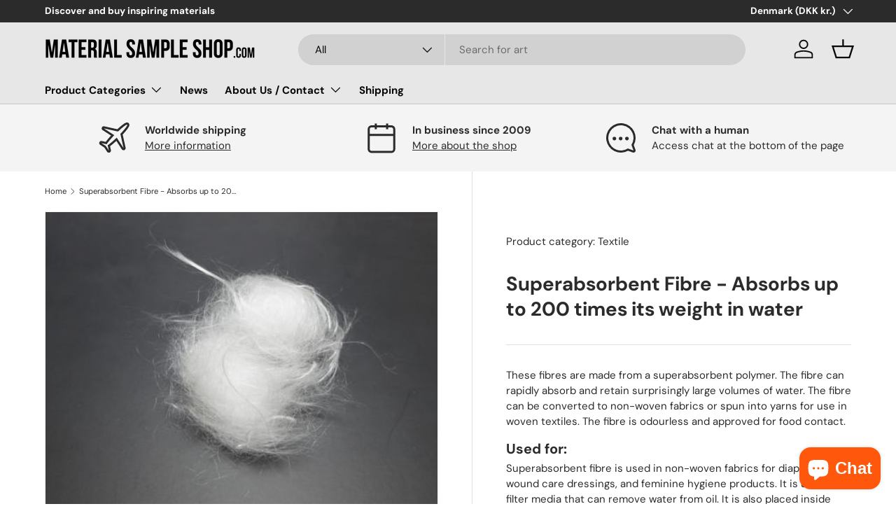

--- FILE ---
content_type: text/html; charset=utf-8
request_url: https://www.materialsampleshop.com/products/superabsorbent-fibre-absorbs-up-to-200-times-its-weight-in-water
body_size: 62262
content:
<!doctype html>
<html class="no-js" lang="en" dir="ltr">
<head><meta charset="utf-8">
<meta name="viewport" content="width=device-width,initial-scale=1">
<title>Superabsorbent Fibre - Absorbs up to 200 times its weight in water &ndash; Material Sample Shop</title><link rel="canonical" href="https://www.materialsampleshop.com/products/superabsorbent-fibre-absorbs-up-to-200-times-its-weight-in-water"><link rel="icon" href="//www.materialsampleshop.com/cdn/shop/files/Material_Sample_Shop_Fav_icon_8a2491a8-9858-42f9-9d06-90fceffc9ff1.png?crop=center&height=48&v=1745827160&width=48" type="image/png">
  <link rel="apple-touch-icon" href="//www.materialsampleshop.com/cdn/shop/files/Material_Sample_Shop_Fav_icon_8a2491a8-9858-42f9-9d06-90fceffc9ff1.png?crop=center&height=180&v=1745827160&width=180"><meta name="description" content="These fibres are made from a superabsorbent polymer. The fibre can rapidly absorb and retain surprisingly large volumes of water. The fibre can be converted to non-woven fabrics or spun into yarns for use in woven textiles. The fibre is odourless and approved for food contact. Used for: Superabsorbent fibre is used in "><meta property="og:site_name" content="Material Sample Shop">
<meta property="og:url" content="https://www.materialsampleshop.com/products/superabsorbent-fibre-absorbs-up-to-200-times-its-weight-in-water">
<meta property="og:title" content="Superabsorbent Fibre - Absorbs up to 200 times its weight in water">
<meta property="og:type" content="product">
<meta property="og:description" content="These fibres are made from a superabsorbent polymer. The fibre can rapidly absorb and retain surprisingly large volumes of water. The fibre can be converted to non-woven fabrics or spun into yarns for use in woven textiles. The fibre is odourless and approved for food contact. Used for: Superabsorbent fibre is used in "><meta property="og:image" content="http://www.materialsampleshop.com/cdn/shop/products/Superabsorbent-Fibre-Absorbs-up-to-200-times-its-weight-in-water.jpg?crop=center&height=1200&v=1740822619&width=1200">
  <meta property="og:image:secure_url" content="https://www.materialsampleshop.com/cdn/shop/products/Superabsorbent-Fibre-Absorbs-up-to-200-times-its-weight-in-water.jpg?crop=center&height=1200&v=1740822619&width=1200">
  <meta property="og:image:width" content="600">
  <meta property="og:image:height" content="337"><meta property="og:price:amount" content="77,00">
  <meta property="og:price:currency" content="DKK"><meta name="twitter:card" content="summary_large_image">
<meta name="twitter:title" content="Superabsorbent Fibre - Absorbs up to 200 times its weight in water">
<meta name="twitter:description" content="These fibres are made from a superabsorbent polymer. The fibre can rapidly absorb and retain surprisingly large volumes of water. The fibre can be converted to non-woven fabrics or spun into yarns for use in woven textiles. The fibre is odourless and approved for food contact. Used for: Superabsorbent fibre is used in ">
<link rel="preload" href="//www.materialsampleshop.com/cdn/shop/t/9/assets/main.css?v=39030617625032399421745916165" as="style"><style data-shopify>
@font-face {
  font-family: "DM Sans";
  font-weight: 400;
  font-style: normal;
  font-display: swap;
  src: url("//www.materialsampleshop.com/cdn/fonts/dm_sans/dmsans_n4.ec80bd4dd7e1a334c969c265873491ae56018d72.woff2") format("woff2"),
       url("//www.materialsampleshop.com/cdn/fonts/dm_sans/dmsans_n4.87bdd914d8a61247b911147ae68e754d695c58a6.woff") format("woff");
}
@font-face {
  font-family: "DM Sans";
  font-weight: 700;
  font-style: normal;
  font-display: swap;
  src: url("//www.materialsampleshop.com/cdn/fonts/dm_sans/dmsans_n7.97e21d81502002291ea1de8aefb79170c6946ce5.woff2") format("woff2"),
       url("//www.materialsampleshop.com/cdn/fonts/dm_sans/dmsans_n7.af5c214f5116410ca1d53a2090665620e78e2e1b.woff") format("woff");
}
@font-face {
  font-family: "DM Sans";
  font-weight: 400;
  font-style: italic;
  font-display: swap;
  src: url("//www.materialsampleshop.com/cdn/fonts/dm_sans/dmsans_i4.b8fe05e69ee95d5a53155c346957d8cbf5081c1a.woff2") format("woff2"),
       url("//www.materialsampleshop.com/cdn/fonts/dm_sans/dmsans_i4.403fe28ee2ea63e142575c0aa47684d65f8c23a0.woff") format("woff");
}
@font-face {
  font-family: "DM Sans";
  font-weight: 700;
  font-style: italic;
  font-display: swap;
  src: url("//www.materialsampleshop.com/cdn/fonts/dm_sans/dmsans_i7.52b57f7d7342eb7255084623d98ab83fd96e7f9b.woff2") format("woff2"),
       url("//www.materialsampleshop.com/cdn/fonts/dm_sans/dmsans_i7.d5e14ef18a1d4a8ce78a4187580b4eb1759c2eda.woff") format("woff");
}
@font-face {
  font-family: "DM Sans";
  font-weight: 700;
  font-style: normal;
  font-display: swap;
  src: url("//www.materialsampleshop.com/cdn/fonts/dm_sans/dmsans_n7.97e21d81502002291ea1de8aefb79170c6946ce5.woff2") format("woff2"),
       url("//www.materialsampleshop.com/cdn/fonts/dm_sans/dmsans_n7.af5c214f5116410ca1d53a2090665620e78e2e1b.woff") format("woff");
}
@font-face {
  font-family: "DM Sans";
  font-weight: 700;
  font-style: normal;
  font-display: swap;
  src: url("//www.materialsampleshop.com/cdn/fonts/dm_sans/dmsans_n7.97e21d81502002291ea1de8aefb79170c6946ce5.woff2") format("woff2"),
       url("//www.materialsampleshop.com/cdn/fonts/dm_sans/dmsans_n7.af5c214f5116410ca1d53a2090665620e78e2e1b.woff") format("woff");
}
:root {
      --bg-color: 255 255 255 / 1.0;
      --bg-color-og: 255 255 255 / 1.0;
      --heading-color: 42 43 42;
      --text-color: 42 43 42;
      --text-color-og: 42 43 42;
      --scrollbar-color: 42 43 42;
      --link-color: 42 43 42;
      --link-color-og: 42 43 42;
      --star-color: 255 159 28;--swatch-border-color-default: 212 213 212;
        --swatch-border-color-active: 149 149 149;
        --swatch-card-size: 24px;
        --swatch-variant-picker-size: 64px;--color-scheme-1-bg: 249 249 249 / 1.0;
      --color-scheme-1-grad: linear-gradient(180deg, rgba(244, 244, 244, 1), rgba(244, 244, 244, 1) 100%);
      --color-scheme-1-heading: 42 43 42;
      --color-scheme-1-text: 42 43 42;
      --color-scheme-1-btn-bg: 255 88 13;
      --color-scheme-1-btn-text: 255 255 255;
      --color-scheme-1-btn-bg-hover: 255 124 64;--color-scheme-2-bg: 42 43 42 / 1.0;
      --color-scheme-2-grad: linear-gradient(225deg, rgba(51, 59, 67, 0.88) 8%, rgba(41, 47, 54, 1) 56%, rgba(20, 20, 20, 1) 92%);
      --color-scheme-2-heading: 255 88 13;
      --color-scheme-2-text: 255 255 255;
      --color-scheme-2-btn-bg: 255 88 13;
      --color-scheme-2-btn-text: 255 255 255;
      --color-scheme-2-btn-bg-hover: 255 124 64;--color-scheme-3-bg: 255 88 13 / 1.0;
      --color-scheme-3-grad: linear-gradient(46deg, rgba(234, 73, 0, 1) 8%, rgba(234, 73, 0, 1) 32%, rgba(255, 88, 13, 0.88) 92%);
      --color-scheme-3-heading: 255 255 255;
      --color-scheme-3-text: 255 255 255;
      --color-scheme-3-btn-bg: 42 43 42;
      --color-scheme-3-btn-text: 255 255 255;
      --color-scheme-3-btn-bg-hover: 82 83 82;

      --drawer-bg-color: 255 255 255 / 1.0;
      --drawer-text-color: 42 43 42;

      --panel-bg-color: 244 244 244 / 1.0;
      --panel-heading-color: 42 43 42;
      --panel-text-color: 42 43 42;

      --in-stock-text-color: 44 126 63;
      --low-stock-text-color: 210 134 26;
      --very-low-stock-text-color: 180 12 28;
      --no-stock-text-color: 119 119 119;
      --no-stock-backordered-text-color: 119 119 119;

      --error-bg-color: 252 237 238;
      --error-text-color: 180 12 28;
      --success-bg-color: 232 246 234;
      --success-text-color: 44 126 63;
      --info-bg-color: 228 237 250;
      --info-text-color: 26 102 210;

      --heading-font-family: "DM Sans", sans-serif;
      --heading-font-style: normal;
      --heading-font-weight: 700;
      --heading-scale-start: 4;

      --navigation-font-family: "DM Sans", sans-serif;
      --navigation-font-style: normal;
      --navigation-font-weight: 700;--heading-text-transform: none;
--subheading-text-transform: none;
      --body-font-family: "DM Sans", sans-serif;
      --body-font-style: normal;
      --body-font-weight: 400;
      --body-font-size: 15;

      --section-gap: 48;
      --heading-gap: calc(8 * var(--space-unit));--grid-column-gap: 20px;--btn-bg-color: 255 88 13;
      --btn-bg-hover-color: 255 124 64;
      --btn-text-color: 255 255 255;
      --btn-bg-color-og: 255 88 13;
      --btn-text-color-og: 255 255 255;
      --btn-alt-bg-color: 255 255 255;
      --btn-alt-bg-alpha: 1.0;
      --btn-alt-text-color: 42 43 42;
      --btn-border-width: 2px;
      --btn-padding-y: 12px;

      
      --btn-border-radius: 28px;
      

      --btn-lg-border-radius: 50%;
      --btn-icon-border-radius: 50%;
      --input-with-btn-inner-radius: var(--btn-border-radius);

      --input-bg-color: 255 255 255 / 1.0;
      --input-text-color: 42 43 42;
      --input-border-width: 2px;
      --input-border-radius: 26px;
      --textarea-border-radius: 12px;
      --input-border-radius: 28px;
      --input-lg-border-radius: 34px;
      --input-bg-color-diff-3: #f7f7f7;
      --input-bg-color-diff-6: #f0f0f0;

      --modal-border-radius: 16px;
      --modal-overlay-color: 0 0 0;
      --modal-overlay-opacity: 0.4;
      --drawer-border-radius: 16px;
      --overlay-border-radius: 0px;

      --custom-label-bg-color: 13 44 84;
      --custom-label-text-color: 255 255 255;--sale-label-bg-color: 170 17 85;
      --sale-label-text-color: 255 255 255;--sold-out-label-bg-color: 42 43 42;
      --sold-out-label-text-color: 255 255 255;--new-label-bg-color: 127 184 0;
      --new-label-text-color: 255 255 255;--preorder-label-bg-color: 0 166 237;
      --preorder-label-text-color: 255 255 255;

      --collection-label-color: 0 126 18;

      --page-width: 1410px;
      --gutter-sm: 20px;
      --gutter-md: 32px;
      --gutter-lg: 64px;

      --payment-terms-bg-color: #ffffff;

      --coll-card-bg-color: #F9F9F9;
      --coll-card-border-color: #f2f2f2;

      --card-highlight-bg-color: #F9F9F9;
      --card-highlight-text-color: 85 85 85;
      --card-highlight-border-color: #E1E1E1;--card-bg-color: #ffffff;
      --card-text-color: 38 38 43;
      --card-border-color: #f2f2f2;--blend-bg-color: #f4f4f4;
        
          --aos-animate-duration: 0.6s;
        

        
          --aos-min-width: 0;
        
      

      --reading-width: 48em;
    }

    @media (max-width: 769px) {
      :root {
        --reading-width: 36em;
      }
    }
  </style><link rel="stylesheet" href="//www.materialsampleshop.com/cdn/shop/t/9/assets/main.css?v=39030617625032399421745916165">
  <script src="//www.materialsampleshop.com/cdn/shop/t/9/assets/main.js?v=76476094356780495751731708351" defer="defer"></script><link rel="preload" href="//www.materialsampleshop.com/cdn/fonts/dm_sans/dmsans_n4.ec80bd4dd7e1a334c969c265873491ae56018d72.woff2" as="font" type="font/woff2" crossorigin fetchpriority="high"><link rel="preload" href="//www.materialsampleshop.com/cdn/fonts/dm_sans/dmsans_n7.97e21d81502002291ea1de8aefb79170c6946ce5.woff2" as="font" type="font/woff2" crossorigin fetchpriority="high"><script>window.performance && window.performance.mark && window.performance.mark('shopify.content_for_header.start');</script><meta name="google-site-verification" content="L1ineI6tEqBtb_lA_qNDFXhwZs-HklK-fUxbfa2PVVc">
<meta id="shopify-digital-wallet" name="shopify-digital-wallet" content="/2247737/digital_wallets/dialog">
<meta name="shopify-checkout-api-token" content="2bad9b43e28572800824a0bc365c538f">
<meta id="in-context-paypal-metadata" data-shop-id="2247737" data-venmo-supported="false" data-environment="production" data-locale="en_US" data-paypal-v4="true" data-currency="DKK">
<link rel="alternate" type="application/json+oembed" href="https://www.materialsampleshop.com/products/superabsorbent-fibre-absorbs-up-to-200-times-its-weight-in-water.oembed">
<script async="async" src="/checkouts/internal/preloads.js?locale=en-DK"></script>
<link rel="preconnect" href="https://shop.app" crossorigin="anonymous">
<script async="async" src="https://shop.app/checkouts/internal/preloads.js?locale=en-DK&shop_id=2247737" crossorigin="anonymous"></script>
<script id="apple-pay-shop-capabilities" type="application/json">{"shopId":2247737,"countryCode":"DK","currencyCode":"DKK","merchantCapabilities":["supports3DS"],"merchantId":"gid:\/\/shopify\/Shop\/2247737","merchantName":"Material Sample Shop","requiredBillingContactFields":["postalAddress","email","phone"],"requiredShippingContactFields":["postalAddress","email","phone"],"shippingType":"shipping","supportedNetworks":["visa","maestro","masterCard","amex"],"total":{"type":"pending","label":"Material Sample Shop","amount":"1.00"},"shopifyPaymentsEnabled":true,"supportsSubscriptions":true}</script>
<script id="shopify-features" type="application/json">{"accessToken":"2bad9b43e28572800824a0bc365c538f","betas":["rich-media-storefront-analytics"],"domain":"www.materialsampleshop.com","predictiveSearch":true,"shopId":2247737,"locale":"en"}</script>
<script>var Shopify = Shopify || {};
Shopify.shop = "futation.myshopify.com";
Shopify.locale = "en";
Shopify.currency = {"active":"DKK","rate":"7.6203996"};
Shopify.country = "DK";
Shopify.theme = {"name":"Enterprise","id":174470299990,"schema_name":"Enterprise","schema_version":"1.6.2","theme_store_id":1657,"role":"main"};
Shopify.theme.handle = "null";
Shopify.theme.style = {"id":null,"handle":null};
Shopify.cdnHost = "www.materialsampleshop.com/cdn";
Shopify.routes = Shopify.routes || {};
Shopify.routes.root = "/";</script>
<script type="module">!function(o){(o.Shopify=o.Shopify||{}).modules=!0}(window);</script>
<script>!function(o){function n(){var o=[];function n(){o.push(Array.prototype.slice.apply(arguments))}return n.q=o,n}var t=o.Shopify=o.Shopify||{};t.loadFeatures=n(),t.autoloadFeatures=n()}(window);</script>
<script>
  window.ShopifyPay = window.ShopifyPay || {};
  window.ShopifyPay.apiHost = "shop.app\/pay";
  window.ShopifyPay.redirectState = null;
</script>
<script id="shop-js-analytics" type="application/json">{"pageType":"product"}</script>
<script defer="defer" async type="module" src="//www.materialsampleshop.com/cdn/shopifycloud/shop-js/modules/v2/client.init-shop-cart-sync_C5BV16lS.en.esm.js"></script>
<script defer="defer" async type="module" src="//www.materialsampleshop.com/cdn/shopifycloud/shop-js/modules/v2/chunk.common_CygWptCX.esm.js"></script>
<script type="module">
  await import("//www.materialsampleshop.com/cdn/shopifycloud/shop-js/modules/v2/client.init-shop-cart-sync_C5BV16lS.en.esm.js");
await import("//www.materialsampleshop.com/cdn/shopifycloud/shop-js/modules/v2/chunk.common_CygWptCX.esm.js");

  window.Shopify.SignInWithShop?.initShopCartSync?.({"fedCMEnabled":true,"windoidEnabled":true});

</script>
<script>
  window.Shopify = window.Shopify || {};
  if (!window.Shopify.featureAssets) window.Shopify.featureAssets = {};
  window.Shopify.featureAssets['shop-js'] = {"shop-cart-sync":["modules/v2/client.shop-cart-sync_ZFArdW7E.en.esm.js","modules/v2/chunk.common_CygWptCX.esm.js"],"shop-button":["modules/v2/client.shop-button_tlx5R9nI.en.esm.js","modules/v2/chunk.common_CygWptCX.esm.js"],"init-fed-cm":["modules/v2/client.init-fed-cm_CmiC4vf6.en.esm.js","modules/v2/chunk.common_CygWptCX.esm.js"],"init-windoid":["modules/v2/client.init-windoid_sURxWdc1.en.esm.js","modules/v2/chunk.common_CygWptCX.esm.js"],"init-shop-cart-sync":["modules/v2/client.init-shop-cart-sync_C5BV16lS.en.esm.js","modules/v2/chunk.common_CygWptCX.esm.js"],"init-shop-email-lookup-coordinator":["modules/v2/client.init-shop-email-lookup-coordinator_B8hsDcYM.en.esm.js","modules/v2/chunk.common_CygWptCX.esm.js"],"shop-cash-offers":["modules/v2/client.shop-cash-offers_DOA2yAJr.en.esm.js","modules/v2/chunk.common_CygWptCX.esm.js","modules/v2/chunk.modal_D71HUcav.esm.js"],"pay-button":["modules/v2/client.pay-button_FdsNuTd3.en.esm.js","modules/v2/chunk.common_CygWptCX.esm.js"],"shop-login-button":["modules/v2/client.shop-login-button_C5VAVYt1.en.esm.js","modules/v2/chunk.common_CygWptCX.esm.js","modules/v2/chunk.modal_D71HUcav.esm.js"],"shop-toast-manager":["modules/v2/client.shop-toast-manager_ClPi3nE9.en.esm.js","modules/v2/chunk.common_CygWptCX.esm.js"],"avatar":["modules/v2/client.avatar_BTnouDA3.en.esm.js"],"init-shop-for-new-customer-accounts":["modules/v2/client.init-shop-for-new-customer-accounts_ChsxoAhi.en.esm.js","modules/v2/client.shop-login-button_C5VAVYt1.en.esm.js","modules/v2/chunk.common_CygWptCX.esm.js","modules/v2/chunk.modal_D71HUcav.esm.js"],"init-customer-accounts":["modules/v2/client.init-customer-accounts_DxDtT_ad.en.esm.js","modules/v2/client.shop-login-button_C5VAVYt1.en.esm.js","modules/v2/chunk.common_CygWptCX.esm.js","modules/v2/chunk.modal_D71HUcav.esm.js"],"init-customer-accounts-sign-up":["modules/v2/client.init-customer-accounts-sign-up_CPSyQ0Tj.en.esm.js","modules/v2/client.shop-login-button_C5VAVYt1.en.esm.js","modules/v2/chunk.common_CygWptCX.esm.js","modules/v2/chunk.modal_D71HUcav.esm.js"],"lead-capture":["modules/v2/client.lead-capture_Bi8yE_yS.en.esm.js","modules/v2/chunk.common_CygWptCX.esm.js","modules/v2/chunk.modal_D71HUcav.esm.js"],"checkout-modal":["modules/v2/client.checkout-modal_BPM8l0SH.en.esm.js","modules/v2/chunk.common_CygWptCX.esm.js","modules/v2/chunk.modal_D71HUcav.esm.js"],"shop-follow-button":["modules/v2/client.shop-follow-button_Cva4Ekp9.en.esm.js","modules/v2/chunk.common_CygWptCX.esm.js","modules/v2/chunk.modal_D71HUcav.esm.js"],"shop-login":["modules/v2/client.shop-login_D6lNrXab.en.esm.js","modules/v2/chunk.common_CygWptCX.esm.js","modules/v2/chunk.modal_D71HUcav.esm.js"],"payment-terms":["modules/v2/client.payment-terms_CZxnsJam.en.esm.js","modules/v2/chunk.common_CygWptCX.esm.js","modules/v2/chunk.modal_D71HUcav.esm.js"]};
</script>
<script>(function() {
  var isLoaded = false;
  function asyncLoad() {
    if (isLoaded) return;
    isLoaded = true;
    var urls = ["https:\/\/chimpstatic.com\/mcjs-connected\/js\/users\/4bb9107e21544bef2e634407a\/93fde40cd798361540965d5a4.js?shop=futation.myshopify.com","https:\/\/cdn.hextom.com\/js\/quickannouncementbar.js?shop=futation.myshopify.com"];
    for (var i = 0; i < urls.length; i++) {
      var s = document.createElement('script');
      s.type = 'text/javascript';
      s.async = true;
      s.src = urls[i];
      var x = document.getElementsByTagName('script')[0];
      x.parentNode.insertBefore(s, x);
    }
  };
  if(window.attachEvent) {
    window.attachEvent('onload', asyncLoad);
  } else {
    window.addEventListener('load', asyncLoad, false);
  }
})();</script>
<script id="__st">var __st={"a":2247737,"offset":3600,"reqid":"0d67fd2a-e878-49c3-a454-af1d432645d1-1768846758","pageurl":"www.materialsampleshop.com\/products\/superabsorbent-fibre-absorbs-up-to-200-times-its-weight-in-water","u":"10745ac071ec","p":"product","rtyp":"product","rid":1304784666717};</script>
<script>window.ShopifyPaypalV4VisibilityTracking = true;</script>
<script id="captcha-bootstrap">!function(){'use strict';const t='contact',e='account',n='new_comment',o=[[t,t],['blogs',n],['comments',n],[t,'customer']],c=[[e,'customer_login'],[e,'guest_login'],[e,'recover_customer_password'],[e,'create_customer']],r=t=>t.map((([t,e])=>`form[action*='/${t}']:not([data-nocaptcha='true']) input[name='form_type'][value='${e}']`)).join(','),a=t=>()=>t?[...document.querySelectorAll(t)].map((t=>t.form)):[];function s(){const t=[...o],e=r(t);return a(e)}const i='password',u='form_key',d=['recaptcha-v3-token','g-recaptcha-response','h-captcha-response',i],f=()=>{try{return window.sessionStorage}catch{return}},m='__shopify_v',_=t=>t.elements[u];function p(t,e,n=!1){try{const o=window.sessionStorage,c=JSON.parse(o.getItem(e)),{data:r}=function(t){const{data:e,action:n}=t;return t[m]||n?{data:e,action:n}:{data:t,action:n}}(c);for(const[e,n]of Object.entries(r))t.elements[e]&&(t.elements[e].value=n);n&&o.removeItem(e)}catch(o){console.error('form repopulation failed',{error:o})}}const l='form_type',E='cptcha';function T(t){t.dataset[E]=!0}const w=window,h=w.document,L='Shopify',v='ce_forms',y='captcha';let A=!1;((t,e)=>{const n=(g='f06e6c50-85a8-45c8-87d0-21a2b65856fe',I='https://cdn.shopify.com/shopifycloud/storefront-forms-hcaptcha/ce_storefront_forms_captcha_hcaptcha.v1.5.2.iife.js',D={infoText:'Protected by hCaptcha',privacyText:'Privacy',termsText:'Terms'},(t,e,n)=>{const o=w[L][v],c=o.bindForm;if(c)return c(t,g,e,D).then(n);var r;o.q.push([[t,g,e,D],n]),r=I,A||(h.body.append(Object.assign(h.createElement('script'),{id:'captcha-provider',async:!0,src:r})),A=!0)});var g,I,D;w[L]=w[L]||{},w[L][v]=w[L][v]||{},w[L][v].q=[],w[L][y]=w[L][y]||{},w[L][y].protect=function(t,e){n(t,void 0,e),T(t)},Object.freeze(w[L][y]),function(t,e,n,w,h,L){const[v,y,A,g]=function(t,e,n){const i=e?o:[],u=t?c:[],d=[...i,...u],f=r(d),m=r(i),_=r(d.filter((([t,e])=>n.includes(e))));return[a(f),a(m),a(_),s()]}(w,h,L),I=t=>{const e=t.target;return e instanceof HTMLFormElement?e:e&&e.form},D=t=>v().includes(t);t.addEventListener('submit',(t=>{const e=I(t);if(!e)return;const n=D(e)&&!e.dataset.hcaptchaBound&&!e.dataset.recaptchaBound,o=_(e),c=g().includes(e)&&(!o||!o.value);(n||c)&&t.preventDefault(),c&&!n&&(function(t){try{if(!f())return;!function(t){const e=f();if(!e)return;const n=_(t);if(!n)return;const o=n.value;o&&e.removeItem(o)}(t);const e=Array.from(Array(32),(()=>Math.random().toString(36)[2])).join('');!function(t,e){_(t)||t.append(Object.assign(document.createElement('input'),{type:'hidden',name:u})),t.elements[u].value=e}(t,e),function(t,e){const n=f();if(!n)return;const o=[...t.querySelectorAll(`input[type='${i}']`)].map((({name:t})=>t)),c=[...d,...o],r={};for(const[a,s]of new FormData(t).entries())c.includes(a)||(r[a]=s);n.setItem(e,JSON.stringify({[m]:1,action:t.action,data:r}))}(t,e)}catch(e){console.error('failed to persist form',e)}}(e),e.submit())}));const S=(t,e)=>{t&&!t.dataset[E]&&(n(t,e.some((e=>e===t))),T(t))};for(const o of['focusin','change'])t.addEventListener(o,(t=>{const e=I(t);D(e)&&S(e,y())}));const B=e.get('form_key'),M=e.get(l),P=B&&M;t.addEventListener('DOMContentLoaded',(()=>{const t=y();if(P)for(const e of t)e.elements[l].value===M&&p(e,B);[...new Set([...A(),...v().filter((t=>'true'===t.dataset.shopifyCaptcha))])].forEach((e=>S(e,t)))}))}(h,new URLSearchParams(w.location.search),n,t,e,['guest_login'])})(!0,!0)}();</script>
<script integrity="sha256-4kQ18oKyAcykRKYeNunJcIwy7WH5gtpwJnB7kiuLZ1E=" data-source-attribution="shopify.loadfeatures" defer="defer" src="//www.materialsampleshop.com/cdn/shopifycloud/storefront/assets/storefront/load_feature-a0a9edcb.js" crossorigin="anonymous"></script>
<script crossorigin="anonymous" defer="defer" src="//www.materialsampleshop.com/cdn/shopifycloud/storefront/assets/shopify_pay/storefront-65b4c6d7.js?v=20250812"></script>
<script data-source-attribution="shopify.dynamic_checkout.dynamic.init">var Shopify=Shopify||{};Shopify.PaymentButton=Shopify.PaymentButton||{isStorefrontPortableWallets:!0,init:function(){window.Shopify.PaymentButton.init=function(){};var t=document.createElement("script");t.src="https://www.materialsampleshop.com/cdn/shopifycloud/portable-wallets/latest/portable-wallets.en.js",t.type="module",document.head.appendChild(t)}};
</script>
<script data-source-attribution="shopify.dynamic_checkout.buyer_consent">
  function portableWalletsHideBuyerConsent(e){var t=document.getElementById("shopify-buyer-consent"),n=document.getElementById("shopify-subscription-policy-button");t&&n&&(t.classList.add("hidden"),t.setAttribute("aria-hidden","true"),n.removeEventListener("click",e))}function portableWalletsShowBuyerConsent(e){var t=document.getElementById("shopify-buyer-consent"),n=document.getElementById("shopify-subscription-policy-button");t&&n&&(t.classList.remove("hidden"),t.removeAttribute("aria-hidden"),n.addEventListener("click",e))}window.Shopify?.PaymentButton&&(window.Shopify.PaymentButton.hideBuyerConsent=portableWalletsHideBuyerConsent,window.Shopify.PaymentButton.showBuyerConsent=portableWalletsShowBuyerConsent);
</script>
<script data-source-attribution="shopify.dynamic_checkout.cart.bootstrap">document.addEventListener("DOMContentLoaded",(function(){function t(){return document.querySelector("shopify-accelerated-checkout-cart, shopify-accelerated-checkout")}if(t())Shopify.PaymentButton.init();else{new MutationObserver((function(e,n){t()&&(Shopify.PaymentButton.init(),n.disconnect())})).observe(document.body,{childList:!0,subtree:!0})}}));
</script>
<link id="shopify-accelerated-checkout-styles" rel="stylesheet" media="screen" href="https://www.materialsampleshop.com/cdn/shopifycloud/portable-wallets/latest/accelerated-checkout-backwards-compat.css" crossorigin="anonymous">
<style id="shopify-accelerated-checkout-cart">
        #shopify-buyer-consent {
  margin-top: 1em;
  display: inline-block;
  width: 100%;
}

#shopify-buyer-consent.hidden {
  display: none;
}

#shopify-subscription-policy-button {
  background: none;
  border: none;
  padding: 0;
  text-decoration: underline;
  font-size: inherit;
  cursor: pointer;
}

#shopify-subscription-policy-button::before {
  box-shadow: none;
}

      </style>
<script id="sections-script" data-sections="header,footer" defer="defer" src="//www.materialsampleshop.com/cdn/shop/t/9/compiled_assets/scripts.js?v=1213"></script>
<script>window.performance && window.performance.mark && window.performance.mark('shopify.content_for_header.end');</script>

    <script src="//www.materialsampleshop.com/cdn/shop/t/9/assets/animate-on-scroll.js?v=15249566486942820451731708351" defer="defer"></script>
    <link rel="stylesheet" href="//www.materialsampleshop.com/cdn/shop/t/9/assets/animate-on-scroll.css?v=116194678796051782541731708351">
  

  <script>document.documentElement.className = document.documentElement.className.replace('no-js', 'js');</script><!-- CC Custom Head Start --><!-- CC Custom Head End --><script src="https://cdn.shopify.com/extensions/019bd5ad-908b-71c2-a949-dc4dd60a0b5b/3.18.0/assets/calculator-product.js" type="text/javascript" defer="defer"></script>
<link href="https://cdn.shopify.com/extensions/019bd5ad-908b-71c2-a949-dc4dd60a0b5b/3.18.0/assets/calculator.css" rel="stylesheet" type="text/css" media="all">
<script src="https://cdn.shopify.com/extensions/7bc9bb47-adfa-4267-963e-cadee5096caf/inbox-1252/assets/inbox-chat-loader.js" type="text/javascript" defer="defer"></script>
<link href="https://monorail-edge.shopifysvc.com" rel="dns-prefetch">
<script>(function(){if ("sendBeacon" in navigator && "performance" in window) {try {var session_token_from_headers = performance.getEntriesByType('navigation')[0].serverTiming.find(x => x.name == '_s').description;} catch {var session_token_from_headers = undefined;}var session_cookie_matches = document.cookie.match(/_shopify_s=([^;]*)/);var session_token_from_cookie = session_cookie_matches && session_cookie_matches.length === 2 ? session_cookie_matches[1] : "";var session_token = session_token_from_headers || session_token_from_cookie || "";function handle_abandonment_event(e) {var entries = performance.getEntries().filter(function(entry) {return /monorail-edge.shopifysvc.com/.test(entry.name);});if (!window.abandonment_tracked && entries.length === 0) {window.abandonment_tracked = true;var currentMs = Date.now();var navigation_start = performance.timing.navigationStart;var payload = {shop_id: 2247737,url: window.location.href,navigation_start,duration: currentMs - navigation_start,session_token,page_type: "product"};window.navigator.sendBeacon("https://monorail-edge.shopifysvc.com/v1/produce", JSON.stringify({schema_id: "online_store_buyer_site_abandonment/1.1",payload: payload,metadata: {event_created_at_ms: currentMs,event_sent_at_ms: currentMs}}));}}window.addEventListener('pagehide', handle_abandonment_event);}}());</script>
<script id="web-pixels-manager-setup">(function e(e,d,r,n,o){if(void 0===o&&(o={}),!Boolean(null===(a=null===(i=window.Shopify)||void 0===i?void 0:i.analytics)||void 0===a?void 0:a.replayQueue)){var i,a;window.Shopify=window.Shopify||{};var t=window.Shopify;t.analytics=t.analytics||{};var s=t.analytics;s.replayQueue=[],s.publish=function(e,d,r){return s.replayQueue.push([e,d,r]),!0};try{self.performance.mark("wpm:start")}catch(e){}var l=function(){var e={modern:/Edge?\/(1{2}[4-9]|1[2-9]\d|[2-9]\d{2}|\d{4,})\.\d+(\.\d+|)|Firefox\/(1{2}[4-9]|1[2-9]\d|[2-9]\d{2}|\d{4,})\.\d+(\.\d+|)|Chrom(ium|e)\/(9{2}|\d{3,})\.\d+(\.\d+|)|(Maci|X1{2}).+ Version\/(15\.\d+|(1[6-9]|[2-9]\d|\d{3,})\.\d+)([,.]\d+|)( \(\w+\)|)( Mobile\/\w+|) Safari\/|Chrome.+OPR\/(9{2}|\d{3,})\.\d+\.\d+|(CPU[ +]OS|iPhone[ +]OS|CPU[ +]iPhone|CPU IPhone OS|CPU iPad OS)[ +]+(15[._]\d+|(1[6-9]|[2-9]\d|\d{3,})[._]\d+)([._]\d+|)|Android:?[ /-](13[3-9]|1[4-9]\d|[2-9]\d{2}|\d{4,})(\.\d+|)(\.\d+|)|Android.+Firefox\/(13[5-9]|1[4-9]\d|[2-9]\d{2}|\d{4,})\.\d+(\.\d+|)|Android.+Chrom(ium|e)\/(13[3-9]|1[4-9]\d|[2-9]\d{2}|\d{4,})\.\d+(\.\d+|)|SamsungBrowser\/([2-9]\d|\d{3,})\.\d+/,legacy:/Edge?\/(1[6-9]|[2-9]\d|\d{3,})\.\d+(\.\d+|)|Firefox\/(5[4-9]|[6-9]\d|\d{3,})\.\d+(\.\d+|)|Chrom(ium|e)\/(5[1-9]|[6-9]\d|\d{3,})\.\d+(\.\d+|)([\d.]+$|.*Safari\/(?![\d.]+ Edge\/[\d.]+$))|(Maci|X1{2}).+ Version\/(10\.\d+|(1[1-9]|[2-9]\d|\d{3,})\.\d+)([,.]\d+|)( \(\w+\)|)( Mobile\/\w+|) Safari\/|Chrome.+OPR\/(3[89]|[4-9]\d|\d{3,})\.\d+\.\d+|(CPU[ +]OS|iPhone[ +]OS|CPU[ +]iPhone|CPU IPhone OS|CPU iPad OS)[ +]+(10[._]\d+|(1[1-9]|[2-9]\d|\d{3,})[._]\d+)([._]\d+|)|Android:?[ /-](13[3-9]|1[4-9]\d|[2-9]\d{2}|\d{4,})(\.\d+|)(\.\d+|)|Mobile Safari.+OPR\/([89]\d|\d{3,})\.\d+\.\d+|Android.+Firefox\/(13[5-9]|1[4-9]\d|[2-9]\d{2}|\d{4,})\.\d+(\.\d+|)|Android.+Chrom(ium|e)\/(13[3-9]|1[4-9]\d|[2-9]\d{2}|\d{4,})\.\d+(\.\d+|)|Android.+(UC? ?Browser|UCWEB|U3)[ /]?(15\.([5-9]|\d{2,})|(1[6-9]|[2-9]\d|\d{3,})\.\d+)\.\d+|SamsungBrowser\/(5\.\d+|([6-9]|\d{2,})\.\d+)|Android.+MQ{2}Browser\/(14(\.(9|\d{2,})|)|(1[5-9]|[2-9]\d|\d{3,})(\.\d+|))(\.\d+|)|K[Aa][Ii]OS\/(3\.\d+|([4-9]|\d{2,})\.\d+)(\.\d+|)/},d=e.modern,r=e.legacy,n=navigator.userAgent;return n.match(d)?"modern":n.match(r)?"legacy":"unknown"}(),u="modern"===l?"modern":"legacy",c=(null!=n?n:{modern:"",legacy:""})[u],f=function(e){return[e.baseUrl,"/wpm","/b",e.hashVersion,"modern"===e.buildTarget?"m":"l",".js"].join("")}({baseUrl:d,hashVersion:r,buildTarget:u}),m=function(e){var d=e.version,r=e.bundleTarget,n=e.surface,o=e.pageUrl,i=e.monorailEndpoint;return{emit:function(e){var a=e.status,t=e.errorMsg,s=(new Date).getTime(),l=JSON.stringify({metadata:{event_sent_at_ms:s},events:[{schema_id:"web_pixels_manager_load/3.1",payload:{version:d,bundle_target:r,page_url:o,status:a,surface:n,error_msg:t},metadata:{event_created_at_ms:s}}]});if(!i)return console&&console.warn&&console.warn("[Web Pixels Manager] No Monorail endpoint provided, skipping logging."),!1;try{return self.navigator.sendBeacon.bind(self.navigator)(i,l)}catch(e){}var u=new XMLHttpRequest;try{return u.open("POST",i,!0),u.setRequestHeader("Content-Type","text/plain"),u.send(l),!0}catch(e){return console&&console.warn&&console.warn("[Web Pixels Manager] Got an unhandled error while logging to Monorail."),!1}}}}({version:r,bundleTarget:l,surface:e.surface,pageUrl:self.location.href,monorailEndpoint:e.monorailEndpoint});try{o.browserTarget=l,function(e){var d=e.src,r=e.async,n=void 0===r||r,o=e.onload,i=e.onerror,a=e.sri,t=e.scriptDataAttributes,s=void 0===t?{}:t,l=document.createElement("script"),u=document.querySelector("head"),c=document.querySelector("body");if(l.async=n,l.src=d,a&&(l.integrity=a,l.crossOrigin="anonymous"),s)for(var f in s)if(Object.prototype.hasOwnProperty.call(s,f))try{l.dataset[f]=s[f]}catch(e){}if(o&&l.addEventListener("load",o),i&&l.addEventListener("error",i),u)u.appendChild(l);else{if(!c)throw new Error("Did not find a head or body element to append the script");c.appendChild(l)}}({src:f,async:!0,onload:function(){if(!function(){var e,d;return Boolean(null===(d=null===(e=window.Shopify)||void 0===e?void 0:e.analytics)||void 0===d?void 0:d.initialized)}()){var d=window.webPixelsManager.init(e)||void 0;if(d){var r=window.Shopify.analytics;r.replayQueue.forEach((function(e){var r=e[0],n=e[1],o=e[2];d.publishCustomEvent(r,n,o)})),r.replayQueue=[],r.publish=d.publishCustomEvent,r.visitor=d.visitor,r.initialized=!0}}},onerror:function(){return m.emit({status:"failed",errorMsg:"".concat(f," has failed to load")})},sri:function(e){var d=/^sha384-[A-Za-z0-9+/=]+$/;return"string"==typeof e&&d.test(e)}(c)?c:"",scriptDataAttributes:o}),m.emit({status:"loading"})}catch(e){m.emit({status:"failed",errorMsg:(null==e?void 0:e.message)||"Unknown error"})}}})({shopId: 2247737,storefrontBaseUrl: "https://www.materialsampleshop.com",extensionsBaseUrl: "https://extensions.shopifycdn.com/cdn/shopifycloud/web-pixels-manager",monorailEndpoint: "https://monorail-edge.shopifysvc.com/unstable/produce_batch",surface: "storefront-renderer",enabledBetaFlags: ["2dca8a86"],webPixelsConfigList: [{"id":"2120745302","configuration":"{\"config\":\"{\\\"google_tag_ids\\\":[\\\"G-F7MZ0N8NFW\\\",\\\"GT-K55F9NQD\\\",\\\"G-1PB28YSVH2\\\"],\\\"target_country\\\":\\\"ZZ\\\",\\\"gtag_events\\\":[{\\\"type\\\":\\\"begin_checkout\\\",\\\"action_label\\\":[\\\"G-F7MZ0N8NFW\\\",\\\"G-1PB28YSVH2\\\"]},{\\\"type\\\":\\\"search\\\",\\\"action_label\\\":[\\\"G-F7MZ0N8NFW\\\",\\\"G-1PB28YSVH2\\\"]},{\\\"type\\\":\\\"view_item\\\",\\\"action_label\\\":[\\\"G-F7MZ0N8NFW\\\",\\\"MC-T4WQ7LHFG1\\\",\\\"G-1PB28YSVH2\\\"]},{\\\"type\\\":\\\"purchase\\\",\\\"action_label\\\":[\\\"G-F7MZ0N8NFW\\\",\\\"MC-T4WQ7LHFG1\\\",\\\"G-1PB28YSVH2\\\"]},{\\\"type\\\":\\\"page_view\\\",\\\"action_label\\\":[\\\"G-F7MZ0N8NFW\\\",\\\"MC-T4WQ7LHFG1\\\",\\\"G-1PB28YSVH2\\\"]},{\\\"type\\\":\\\"add_payment_info\\\",\\\"action_label\\\":[\\\"G-F7MZ0N8NFW\\\",\\\"G-1PB28YSVH2\\\"]},{\\\"type\\\":\\\"add_to_cart\\\",\\\"action_label\\\":[\\\"G-F7MZ0N8NFW\\\",\\\"G-1PB28YSVH2\\\"]}],\\\"enable_monitoring_mode\\\":false}\"}","eventPayloadVersion":"v1","runtimeContext":"OPEN","scriptVersion":"b2a88bafab3e21179ed38636efcd8a93","type":"APP","apiClientId":1780363,"privacyPurposes":[],"dataSharingAdjustments":{"protectedCustomerApprovalScopes":["read_customer_address","read_customer_email","read_customer_name","read_customer_personal_data","read_customer_phone"]}},{"id":"195821910","eventPayloadVersion":"v1","runtimeContext":"LAX","scriptVersion":"1","type":"CUSTOM","privacyPurposes":["ANALYTICS"],"name":"Google Analytics tag (migrated)"},{"id":"shopify-app-pixel","configuration":"{}","eventPayloadVersion":"v1","runtimeContext":"STRICT","scriptVersion":"0450","apiClientId":"shopify-pixel","type":"APP","privacyPurposes":["ANALYTICS","MARKETING"]},{"id":"shopify-custom-pixel","eventPayloadVersion":"v1","runtimeContext":"LAX","scriptVersion":"0450","apiClientId":"shopify-pixel","type":"CUSTOM","privacyPurposes":["ANALYTICS","MARKETING"]}],isMerchantRequest: false,initData: {"shop":{"name":"Material Sample Shop","paymentSettings":{"currencyCode":"EUR"},"myshopifyDomain":"futation.myshopify.com","countryCode":"DK","storefrontUrl":"https:\/\/www.materialsampleshop.com"},"customer":null,"cart":null,"checkout":null,"productVariants":[{"price":{"amount":77.0,"currencyCode":"DKK"},"product":{"title":"Superabsorbent Fibre - Absorbs up to 200 times its weight in water","vendor":"Material Sample Shop","id":"1304784666717","untranslatedTitle":"Superabsorbent Fibre - Absorbs up to 200 times its weight in water","url":"\/products\/superabsorbent-fibre-absorbs-up-to-200-times-its-weight-in-water","type":"Textile"},"id":"12134796951645","image":{"src":"\/\/www.materialsampleshop.com\/cdn\/shop\/products\/Superabsorbent-Fibre-Absorbs-up-to-200-times-its-weight-in-water.jpg?v=1740822619"},"sku":"","title":"Default Title","untranslatedTitle":"Default Title"}],"purchasingCompany":null},},"https://www.materialsampleshop.com/cdn","fcfee988w5aeb613cpc8e4bc33m6693e112",{"modern":"","legacy":""},{"shopId":"2247737","storefrontBaseUrl":"https:\/\/www.materialsampleshop.com","extensionBaseUrl":"https:\/\/extensions.shopifycdn.com\/cdn\/shopifycloud\/web-pixels-manager","surface":"storefront-renderer","enabledBetaFlags":"[\"2dca8a86\"]","isMerchantRequest":"false","hashVersion":"fcfee988w5aeb613cpc8e4bc33m6693e112","publish":"custom","events":"[[\"page_viewed\",{}],[\"product_viewed\",{\"productVariant\":{\"price\":{\"amount\":77.0,\"currencyCode\":\"DKK\"},\"product\":{\"title\":\"Superabsorbent Fibre - Absorbs up to 200 times its weight in water\",\"vendor\":\"Material Sample Shop\",\"id\":\"1304784666717\",\"untranslatedTitle\":\"Superabsorbent Fibre - Absorbs up to 200 times its weight in water\",\"url\":\"\/products\/superabsorbent-fibre-absorbs-up-to-200-times-its-weight-in-water\",\"type\":\"Textile\"},\"id\":\"12134796951645\",\"image\":{\"src\":\"\/\/www.materialsampleshop.com\/cdn\/shop\/products\/Superabsorbent-Fibre-Absorbs-up-to-200-times-its-weight-in-water.jpg?v=1740822619\"},\"sku\":\"\",\"title\":\"Default Title\",\"untranslatedTitle\":\"Default Title\"}}]]"});</script><script>
  window.ShopifyAnalytics = window.ShopifyAnalytics || {};
  window.ShopifyAnalytics.meta = window.ShopifyAnalytics.meta || {};
  window.ShopifyAnalytics.meta.currency = 'DKK';
  var meta = {"product":{"id":1304784666717,"gid":"gid:\/\/shopify\/Product\/1304784666717","vendor":"Material Sample Shop","type":"Textile","handle":"superabsorbent-fibre-absorbs-up-to-200-times-its-weight-in-water","variants":[{"id":12134796951645,"price":7700,"name":"Superabsorbent Fibre - Absorbs up to 200 times its weight in water","public_title":null,"sku":""}],"remote":false},"page":{"pageType":"product","resourceType":"product","resourceId":1304784666717,"requestId":"0d67fd2a-e878-49c3-a454-af1d432645d1-1768846758"}};
  for (var attr in meta) {
    window.ShopifyAnalytics.meta[attr] = meta[attr];
  }
</script>
<script class="analytics">
  (function () {
    var customDocumentWrite = function(content) {
      var jquery = null;

      if (window.jQuery) {
        jquery = window.jQuery;
      } else if (window.Checkout && window.Checkout.$) {
        jquery = window.Checkout.$;
      }

      if (jquery) {
        jquery('body').append(content);
      }
    };

    var hasLoggedConversion = function(token) {
      if (token) {
        return document.cookie.indexOf('loggedConversion=' + token) !== -1;
      }
      return false;
    }

    var setCookieIfConversion = function(token) {
      if (token) {
        var twoMonthsFromNow = new Date(Date.now());
        twoMonthsFromNow.setMonth(twoMonthsFromNow.getMonth() + 2);

        document.cookie = 'loggedConversion=' + token + '; expires=' + twoMonthsFromNow;
      }
    }

    var trekkie = window.ShopifyAnalytics.lib = window.trekkie = window.trekkie || [];
    if (trekkie.integrations) {
      return;
    }
    trekkie.methods = [
      'identify',
      'page',
      'ready',
      'track',
      'trackForm',
      'trackLink'
    ];
    trekkie.factory = function(method) {
      return function() {
        var args = Array.prototype.slice.call(arguments);
        args.unshift(method);
        trekkie.push(args);
        return trekkie;
      };
    };
    for (var i = 0; i < trekkie.methods.length; i++) {
      var key = trekkie.methods[i];
      trekkie[key] = trekkie.factory(key);
    }
    trekkie.load = function(config) {
      trekkie.config = config || {};
      trekkie.config.initialDocumentCookie = document.cookie;
      var first = document.getElementsByTagName('script')[0];
      var script = document.createElement('script');
      script.type = 'text/javascript';
      script.onerror = function(e) {
        var scriptFallback = document.createElement('script');
        scriptFallback.type = 'text/javascript';
        scriptFallback.onerror = function(error) {
                var Monorail = {
      produce: function produce(monorailDomain, schemaId, payload) {
        var currentMs = new Date().getTime();
        var event = {
          schema_id: schemaId,
          payload: payload,
          metadata: {
            event_created_at_ms: currentMs,
            event_sent_at_ms: currentMs
          }
        };
        return Monorail.sendRequest("https://" + monorailDomain + "/v1/produce", JSON.stringify(event));
      },
      sendRequest: function sendRequest(endpointUrl, payload) {
        // Try the sendBeacon API
        if (window && window.navigator && typeof window.navigator.sendBeacon === 'function' && typeof window.Blob === 'function' && !Monorail.isIos12()) {
          var blobData = new window.Blob([payload], {
            type: 'text/plain'
          });

          if (window.navigator.sendBeacon(endpointUrl, blobData)) {
            return true;
          } // sendBeacon was not successful

        } // XHR beacon

        var xhr = new XMLHttpRequest();

        try {
          xhr.open('POST', endpointUrl);
          xhr.setRequestHeader('Content-Type', 'text/plain');
          xhr.send(payload);
        } catch (e) {
          console.log(e);
        }

        return false;
      },
      isIos12: function isIos12() {
        return window.navigator.userAgent.lastIndexOf('iPhone; CPU iPhone OS 12_') !== -1 || window.navigator.userAgent.lastIndexOf('iPad; CPU OS 12_') !== -1;
      }
    };
    Monorail.produce('monorail-edge.shopifysvc.com',
      'trekkie_storefront_load_errors/1.1',
      {shop_id: 2247737,
      theme_id: 174470299990,
      app_name: "storefront",
      context_url: window.location.href,
      source_url: "//www.materialsampleshop.com/cdn/s/trekkie.storefront.cd680fe47e6c39ca5d5df5f0a32d569bc48c0f27.min.js"});

        };
        scriptFallback.async = true;
        scriptFallback.src = '//www.materialsampleshop.com/cdn/s/trekkie.storefront.cd680fe47e6c39ca5d5df5f0a32d569bc48c0f27.min.js';
        first.parentNode.insertBefore(scriptFallback, first);
      };
      script.async = true;
      script.src = '//www.materialsampleshop.com/cdn/s/trekkie.storefront.cd680fe47e6c39ca5d5df5f0a32d569bc48c0f27.min.js';
      first.parentNode.insertBefore(script, first);
    };
    trekkie.load(
      {"Trekkie":{"appName":"storefront","development":false,"defaultAttributes":{"shopId":2247737,"isMerchantRequest":null,"themeId":174470299990,"themeCityHash":"1286764051969478729","contentLanguage":"en","currency":"DKK","eventMetadataId":"949734b9-5306-4134-9504-5175993697cc"},"isServerSideCookieWritingEnabled":true,"monorailRegion":"shop_domain","enabledBetaFlags":["65f19447"]},"Session Attribution":{},"S2S":{"facebookCapiEnabled":false,"source":"trekkie-storefront-renderer","apiClientId":580111}}
    );

    var loaded = false;
    trekkie.ready(function() {
      if (loaded) return;
      loaded = true;

      window.ShopifyAnalytics.lib = window.trekkie;

      var originalDocumentWrite = document.write;
      document.write = customDocumentWrite;
      try { window.ShopifyAnalytics.merchantGoogleAnalytics.call(this); } catch(error) {};
      document.write = originalDocumentWrite;

      window.ShopifyAnalytics.lib.page(null,{"pageType":"product","resourceType":"product","resourceId":1304784666717,"requestId":"0d67fd2a-e878-49c3-a454-af1d432645d1-1768846758","shopifyEmitted":true});

      var match = window.location.pathname.match(/checkouts\/(.+)\/(thank_you|post_purchase)/)
      var token = match? match[1]: undefined;
      if (!hasLoggedConversion(token)) {
        setCookieIfConversion(token);
        window.ShopifyAnalytics.lib.track("Viewed Product",{"currency":"DKK","variantId":12134796951645,"productId":1304784666717,"productGid":"gid:\/\/shopify\/Product\/1304784666717","name":"Superabsorbent Fibre - Absorbs up to 200 times its weight in water","price":"77.00","sku":"","brand":"Material Sample Shop","variant":null,"category":"Textile","nonInteraction":true,"remote":false},undefined,undefined,{"shopifyEmitted":true});
      window.ShopifyAnalytics.lib.track("monorail:\/\/trekkie_storefront_viewed_product\/1.1",{"currency":"DKK","variantId":12134796951645,"productId":1304784666717,"productGid":"gid:\/\/shopify\/Product\/1304784666717","name":"Superabsorbent Fibre - Absorbs up to 200 times its weight in water","price":"77.00","sku":"","brand":"Material Sample Shop","variant":null,"category":"Textile","nonInteraction":true,"remote":false,"referer":"https:\/\/www.materialsampleshop.com\/products\/superabsorbent-fibre-absorbs-up-to-200-times-its-weight-in-water"});
      }
    });


        var eventsListenerScript = document.createElement('script');
        eventsListenerScript.async = true;
        eventsListenerScript.src = "//www.materialsampleshop.com/cdn/shopifycloud/storefront/assets/shop_events_listener-3da45d37.js";
        document.getElementsByTagName('head')[0].appendChild(eventsListenerScript);

})();</script>
  <script>
  if (!window.ga || (window.ga && typeof window.ga !== 'function')) {
    window.ga = function ga() {
      (window.ga.q = window.ga.q || []).push(arguments);
      if (window.Shopify && window.Shopify.analytics && typeof window.Shopify.analytics.publish === 'function') {
        window.Shopify.analytics.publish("ga_stub_called", {}, {sendTo: "google_osp_migration"});
      }
      console.error("Shopify's Google Analytics stub called with:", Array.from(arguments), "\nSee https://help.shopify.com/manual/promoting-marketing/pixels/pixel-migration#google for more information.");
    };
    if (window.Shopify && window.Shopify.analytics && typeof window.Shopify.analytics.publish === 'function') {
      window.Shopify.analytics.publish("ga_stub_initialized", {}, {sendTo: "google_osp_migration"});
    }
  }
</script>
<script
  defer
  src="https://www.materialsampleshop.com/cdn/shopifycloud/perf-kit/shopify-perf-kit-3.0.4.min.js"
  data-application="storefront-renderer"
  data-shop-id="2247737"
  data-render-region="gcp-us-east1"
  data-page-type="product"
  data-theme-instance-id="174470299990"
  data-theme-name="Enterprise"
  data-theme-version="1.6.2"
  data-monorail-region="shop_domain"
  data-resource-timing-sampling-rate="10"
  data-shs="true"
  data-shs-beacon="true"
  data-shs-export-with-fetch="true"
  data-shs-logs-sample-rate="1"
  data-shs-beacon-endpoint="https://www.materialsampleshop.com/api/collect"
></script>
</head>

<body class="cc-animate-enabled">
  <a class="skip-link btn btn--primary visually-hidden" href="#main-content" data-ce-role="skip">Skip to content</a><!-- BEGIN sections: header-group -->
<div id="shopify-section-sections--23939190391126__announcement" class="shopify-section shopify-section-group-header-group cc-announcement">
<link href="//www.materialsampleshop.com/cdn/shop/t/9/assets/announcement.css?v=64767389152932430921731708351" rel="stylesheet" type="text/css" media="all" />
  <script src="//www.materialsampleshop.com/cdn/shop/t/9/assets/announcement.js?v=123267429028003703111731708351" defer="defer"></script><style data-shopify>.announcement {
      --announcement-text-color: 255 255 255;
      background-color: #2a2b2a;
    }</style><script src="//www.materialsampleshop.com/cdn/shop/t/9/assets/custom-select.js?v=165097283151564761351731708351" defer="defer"></script><announcement-bar class="announcement block text-body-small" data-slide-delay="7000">
    <div class="container">
      <div class="flex">
        <div class="announcement__col--left announcement__col--align-left"><div class="announcement__text flex items-center m-0" >
              <div class="rte"><p><strong>Discover and buy inspiring materials</strong></p></div>
            </div></div>

        
          <div class="announcement__col--right hidden md:flex md:items-center"><div class="announcement__localization">
                <form method="post" action="/localization" id="nav-localization" accept-charset="UTF-8" class="form localization no-js-hidden" enctype="multipart/form-data"><input type="hidden" name="form_type" value="localization" /><input type="hidden" name="utf8" value="✓" /><input type="hidden" name="_method" value="put" /><input type="hidden" name="return_to" value="/products/superabsorbent-fibre-absorbs-up-to-200-times-its-weight-in-water" /><div class="localization__grid"><div class="localization__selector">
        <input type="hidden" name="country_code" value="DK">
<country-selector><label class="label visually-hidden no-js-hidden" for="nav-localization-country-button">Country/Region</label><div class="custom-select relative w-full no-js-hidden"><button class="custom-select__btn input items-center" type="button"
            aria-expanded="false" aria-haspopup="listbox" id="nav-localization-country-button">
      <span class="text-start">Denmark (DKK&nbsp;kr.)</span>
      <svg width="20" height="20" viewBox="0 0 24 24" class="icon" role="presentation" focusable="false" aria-hidden="true">
        <path d="M20 8.5 12.5 16 5 8.5" stroke="currentColor" stroke-width="1.5" fill="none"/>
      </svg>
    </button>
    <ul class="custom-select__listbox absolute invisible" role="listbox" tabindex="-1"
        aria-hidden="true" hidden aria-activedescendant="nav-localization-country-opt-0"><li class="custom-select__option flex items-center js-option" id="nav-localization-country-opt-0" role="option"
            data-value="DK"
 aria-selected="true">
          <span class="pointer-events-none">Denmark (DKK&nbsp;kr.)</span>
        </li></ul>
  </div></country-selector></div></div><script>
      customElements.whenDefined('custom-select').then(() => {
        if (!customElements.get('country-selector')) {
          class CountrySelector extends customElements.get('custom-select') {
            constructor() {
              super();
              this.loaded = false;
            }

            async showListbox() {
              if (this.loaded) {
                super.showListbox();
                return;
              }

              this.button.classList.add('is-loading');
              this.button.setAttribute('aria-disabled', 'true');

              try {
                const response = await fetch('?section_id=country-selector');
                if (!response.ok) throw new Error(response.status);

                const tmpl = document.createElement('template');
                tmpl.innerHTML = await response.text();

                const el = tmpl.content.querySelector('.custom-select__listbox');
                this.listbox.innerHTML = el.innerHTML;

                this.options = this.querySelectorAll('.custom-select__option');

                this.popular = this.querySelectorAll('[data-popular]');
                if (this.popular.length) {
                  this.popular[this.popular.length - 1].closest('.custom-select__option')
                    .classList.add('custom-select__option--visual-group-end');
                }

                this.selectedOption = this.querySelector('[aria-selected="true"]');
                if (!this.selectedOption) {
                  this.selectedOption = this.listbox.firstElementChild;
                }

                this.loaded = true;
              } catch {
                this.listbox.innerHTML = '<li>Error fetching countries, please try again.</li>';
              } finally {
                super.showListbox();
                this.button.classList.remove('is-loading');
                this.button.setAttribute('aria-disabled', 'false');
              }
            }

            setButtonWidth() {
              return;
            }
          }

          customElements.define('country-selector', CountrySelector);
        }
      });
    </script><script>
    document.getElementById('nav-localization').addEventListener('change', (evt) => {
      const input = evt.target.previousElementSibling;
      if (input && input.tagName === 'INPUT') {
        input.value = evt.detail.selectedValue;
        evt.currentTarget.submit();
      }
    });
  </script></form>
              </div></div></div>
    </div>
  </announcement-bar>
</div><div id="shopify-section-sections--23939190391126__header" class="shopify-section shopify-section-group-header-group cc-header">
<style data-shopify>.header {
  --bg-color: 231 231 231 / 1.0;
  --text-color: 7 7 7;
  --nav-bg-color: 231 231 231;
  --nav-text-color: 7 7 7;
  --nav-child-bg-color:  231 231 231;
  --nav-child-text-color: 7 7 7;
  --header-accent-color: 255 88 13;
  --search-bg-color: #d1d1d1;
  
  
  }</style><store-header class="header bg-theme-bg text-theme-text has-motion"data-is-sticky="true"style="--header-transition-speed: 300ms">
  <header class="header__grid header__grid--left-logo container flex flex-wrap items-center">
    <div class="header__logo logo flex js-closes-menu"><a class="logo__link inline-block" href="/"><span class="flex" style="max-width: 300px;">
              <img srcset="//www.materialsampleshop.com/cdn/shop/files/checkout_logo_2.png?v=1613149427&width=300, //www.materialsampleshop.com/cdn/shop/files/checkout_logo_2.png?v=1613149427&width=600 2x" src="//www.materialsampleshop.com/cdn/shop/files/checkout_logo_2.png?v=1613149427&width=600"
         style="object-position: 50.0% 50.0%" loading="eager"
         width="600"
         height="76"
         
         alt="Material Sample Shop">
            </span></a></div><link rel="stylesheet" href="//www.materialsampleshop.com/cdn/shop/t/9/assets/predictive-search.css?v=33632668381892787391731708351">
        <script src="//www.materialsampleshop.com/cdn/shop/t/9/assets/predictive-search.js?v=158424367886238494141731708351" defer="defer"></script>
        <script src="//www.materialsampleshop.com/cdn/shop/t/9/assets/tabs.js?v=135558236254064818051731708352" defer="defer"></script><div class="header__search relative js-closes-menu"><link rel="stylesheet" href="//www.materialsampleshop.com/cdn/shop/t/9/assets/search-suggestions.css?v=42785600753809748511731708352" media="print" onload="this.media='all'"><link href="//www.materialsampleshop.com/cdn/shop/t/9/assets/product-type-search.css?v=32465786266336344111731708352" rel="stylesheet" type="text/css" media="all" />
<predictive-search class="block" data-loading-text="Loading..."><form class="search relative search--speech search--product-types" role="search" action="/search" method="get">
    <label class="label visually-hidden" for="header-search">Search</label>
    <script src="//www.materialsampleshop.com/cdn/shop/t/9/assets/search-form.js?v=43677551656194261111731708352" defer="defer"></script>
    <search-form class="search__form block">
      <input type="hidden" name="options[prefix]" value="last">
      <input type="search"
             class="search__input w-full input js-search-input"
             id="header-search"
             name="q"
             placeholder="Search for products"
             
               data-placeholder-one="Search for products"
             
             
               data-placeholder-two="Search for articles"
             
             
               data-placeholder-three="Search for collections"
             
             data-placeholder-prompts-mob="false"
             
               data-typing-speed="100"
               data-deleting-speed="60"
               data-delay-after-deleting="500"
               data-delay-before-first-delete="2000"
               data-delay-after-word-typed="2400"
             
             role="combobox"
               autocomplete="off"
               aria-autocomplete="list"
               aria-controls="predictive-search-results"
               aria-owns="predictive-search-results"
               aria-haspopup="listbox"
               aria-expanded="false"
               spellcheck="false">
<custom-select id="product_types" class="search__product-types absolute left-0 top-0 bottom-0 js-search-product-types"><label class="label visually-hidden no-js-hidden" for="product_types-button">Product type</label><div class="custom-select relative w-full no-js-hidden"><button class="custom-select__btn input items-center" type="button"
            aria-expanded="false" aria-haspopup="listbox" id="product_types-button">
      <span class="text-start">All</span>
      <svg width="20" height="20" viewBox="0 0 24 24" class="icon" role="presentation" focusable="false" aria-hidden="true">
        <path d="M20 8.5 12.5 16 5 8.5" stroke="currentColor" stroke-width="1.5" fill="none"/>
      </svg>
    </button>
    <ul class="custom-select__listbox absolute invisible" role="listbox" tabindex="-1"
        aria-hidden="true" hidden><li class="custom-select__option js-option" id="product_types-opt-default" role="option" data-value="">
          <span class="pointer-events-none">All</span>
        </li><li class="custom-select__option flex items-center js-option" id="product_types-opt-0" role="option"
            data-value="Ceramics"
>
          <span class="pointer-events-none">Ceramics</span>
        </li><li class="custom-select__option flex items-center js-option" id="product_types-opt-1" role="option"
            data-value="Electric"
>
          <span class="pointer-events-none">Electric</span>
        </li><li class="custom-select__option flex items-center js-option" id="product_types-opt-2" role="option"
            data-value="Mechanical"
>
          <span class="pointer-events-none">Mechanical</span>
        </li><li class="custom-select__option flex items-center js-option" id="product_types-opt-3" role="option"
            data-value="Metal"
>
          <span class="pointer-events-none">Metal</span>
        </li><li class="custom-select__option flex items-center js-option" id="product_types-opt-4" role="option"
            data-value="Natural"
>
          <span class="pointer-events-none">Natural</span>
        </li><li class="custom-select__option flex items-center js-option" id="product_types-opt-5" role="option"
            data-value="Other Stuff"
>
          <span class="pointer-events-none">Other Stuff</span>
        </li><li class="custom-select__option flex items-center js-option" id="product_types-opt-6" role="option"
            data-value="Polymer"
>
          <span class="pointer-events-none">Polymer</span>
        </li><li class="custom-select__option flex items-center js-option" id="product_types-opt-7" role="option"
            data-value="Polymers &amp; Plastics"
>
          <span class="pointer-events-none">Polymers & Plastics</span>
        </li><li class="custom-select__option flex items-center js-option" id="product_types-opt-8" role="option"
            data-value="Process"
>
          <span class="pointer-events-none">Process</span>
        </li><li class="custom-select__option flex items-center js-option" id="product_types-opt-9" role="option"
            data-value="Surface"
>
          <span class="pointer-events-none">Surface</span>
        </li><li class="custom-select__option flex items-center js-option" id="product_types-opt-10" role="option"
            data-value="Textile"
>
          <span class="pointer-events-none">Textile</span>
        </li></ul>
  </div></custom-select>
        <input type="hidden" id="product_type_input" name="filter.p.product_type"/><button type="button" class="search__reset text-current vertical-center absolute focus-inset js-search-reset" hidden>
        <span class="visually-hidden">Reset</span>
        <svg width="24" height="24" viewBox="0 0 24 24" stroke="currentColor" stroke-width="1.5" fill="none" fill-rule="evenodd" stroke-linejoin="round" aria-hidden="true" focusable="false" role="presentation" class="icon"><path d="M5 19 19 5M5 5l14 14"/></svg>
      </button><speech-search-button class="search__speech focus-inset right-0 hidden" tabindex="0" title="Search by voice"
          style="--speech-icon-color: #ff580d">
          <svg width="24" height="24" viewBox="0 0 24 24" aria-hidden="true" focusable="false" role="presentation" class="icon"><path fill="currentColor" d="M17.3 11c0 3-2.54 5.1-5.3 5.1S6.7 14 6.7 11H5c0 3.41 2.72 6.23 6 6.72V21h2v-3.28c3.28-.49 6-3.31 6-6.72m-8.2-6.1c0-.66.54-1.2 1.2-1.2.66 0 1.2.54 1.2 1.2l-.01 6.2c0 .66-.53 1.2-1.19 1.2-.66 0-1.2-.54-1.2-1.2M12 14a3 3 0 0 0 3-3V5a3 3 0 0 0-3-3 3 3 0 0 0-3 3v6a3 3 0 0 0 3 3Z"/></svg>
        </speech-search-button>

        <link href="//www.materialsampleshop.com/cdn/shop/t/9/assets/speech-search.css?v=47207760375520952331731708352" rel="stylesheet" type="text/css" media="all" />
        <script src="//www.materialsampleshop.com/cdn/shop/t/9/assets/speech-search.js?v=106462966657620737681731708352" defer="defer"></script></search-form><div class="js-search-results" tabindex="-1" data-predictive-search></div>
      <span class="js-search-status visually-hidden" role="status" aria-hidden="true"></span></form>
  <div class="overlay fixed top-0 right-0 bottom-0 left-0 js-search-overlay"></div></predictive-search>
      </div><div class="header__icons flex justify-end mis-auto js-closes-menu"><a class="header__icon text-current" href="https://www.materialsampleshop.com/customer_authentication/redirect?locale=en&region_country=DK">
            <svg width="24" height="24" viewBox="0 0 24 24" fill="currentColor" aria-hidden="true" focusable="false" role="presentation" class="icon"><path d="M12 2a5 5 0 1 1 0 10 5 5 0 0 1 0-10zm0 1.429a3.571 3.571 0 1 0 0 7.142 3.571 3.571 0 0 0 0-7.142zm0 10c2.558 0 5.114.471 7.664 1.411A3.571 3.571 0 0 1 22 18.19v3.096c0 .394-.32.714-.714.714H2.714A.714.714 0 0 1 2 21.286V18.19c0-1.495.933-2.833 2.336-3.35 2.55-.94 5.106-1.411 7.664-1.411zm0 1.428c-2.387 0-4.775.44-7.17 1.324a2.143 2.143 0 0 0-1.401 2.01v2.38H20.57v-2.38c0-.898-.56-1.7-1.401-2.01-2.395-.885-4.783-1.324-7.17-1.324z"/></svg>
            <span class="visually-hidden">Log in</span>
          </a><a class="header__icon relative text-current" id="cart-icon" href="/cart" data-no-instant><svg width="21" height="19" viewBox="0 0 21 19" fill="currentColor" aria-hidden="true" focusable="false" role="presentation" class="icon"><path d="M10 6.25V.5h1.5v5.75H21l-3.818 12H3.818L0 6.25h10Zm-7.949 1.5 2.864 9h11.17l2.864-9H2.05h.001Z"/></svg><span class="visually-hidden">Basket</span><div id="cart-icon-bubble"></div>
      </a>
    </div><main-menu class="main-menu" data-menu-sensitivity="200">
        <details class="main-menu__disclosure has-motion" open>
          <summary class="main-menu__toggle md:hidden">
            <span class="main-menu__toggle-icon" aria-hidden="true"></span>
            <span class="visually-hidden">Menu</span>
          </summary>
          <div class="main-menu__content has-motion justify-between">
            <nav aria-label="Primary">
              <ul class="main-nav"><li><details>
                        <summary class="main-nav__item--toggle relative js-nav-hover js-toggle">
                          <a class="main-nav__item main-nav__item--primary main-nav__item-content" href="/collections/all">
                            Product Categories<svg width="24" height="24" viewBox="0 0 24 24" aria-hidden="true" focusable="false" role="presentation" class="icon"><path d="M20 8.5 12.5 16 5 8.5" stroke="currentColor" stroke-width="1.5" fill="none"/></svg>
                          </a>
                        </summary><div class="main-nav__child has-motion">
                          
                            <ul class="child-nav child-nav--dropdown">
                              <li class="md:hidden">
                                <button type="button" class="main-nav__item main-nav__item--back relative js-back">
                                  <div class="main-nav__item-content text-start">
                                    <svg width="24" height="24" viewBox="0 0 24 24" fill="currentColor" aria-hidden="true" focusable="false" role="presentation" class="icon"><path d="m6.797 11.625 8.03-8.03 1.06 1.06-6.97 6.97 6.97 6.97-1.06 1.06z"/></svg> Back</div>
                                </button>
                              </li>

                              <li class="md:hidden">
                                <a href="/collections/all" class="main-nav__item child-nav__item large-text main-nav__item-header">Product Categories</a>
                              </li><li><a class="main-nav__item child-nav__item"
                                         href="/collections/frontpage-bottom">All Materials
                                      </a></li><li><a class="main-nav__item child-nav__item"
                                         href="/collections/books">Books
                                      </a></li><li><a class="main-nav__item child-nav__item"
                                         href="/collections/electronic">Electric
                                      </a></li><li><a class="main-nav__item child-nav__item"
                                         href="/collections/glass-and-ceramics">Glass &amp; Ceramics
                                      </a></li><li><a class="main-nav__item child-nav__item"
                                         href="/collections/mechanical">Mechanical
                                      </a></li><li><a class="main-nav__item child-nav__item"
                                         href="/collections/metal">Metal
                                      </a></li><li><a class="main-nav__item child-nav__item"
                                         href="/collections/natural">Natural
                                      </a></li><li><a class="main-nav__item child-nav__item"
                                         href="/collections/other-stuff">Other Stuff
                                      </a></li><li><a class="main-nav__item child-nav__item"
                                         href="/collections/polymer">Polymers &amp; Plastics
                                      </a></li><li><a class="main-nav__item child-nav__item"
                                         href="/collections/process">Process
                                      </a></li><li><a class="main-nav__item child-nav__item"
                                         href="/collections/surface">Surface
                                      </a></li><li><a class="main-nav__item child-nav__item"
                                         href="/collections/textile">Textile
                                      </a></li><li><a class="main-nav__item child-nav__item"
                                         href="/collections/exhibition-equipment">Exhibition Equipment
                                      </a></li></ul></div>
                      </details></li><li><a class="main-nav__item main-nav__item--primary" href="/blogs/news">News</a></li><li><details>
                        <summary class="main-nav__item--toggle relative js-nav-hover js-toggle">
                          <a class="main-nav__item main-nav__item--primary main-nav__item-content" href="/pages/about-us">
                            About Us / Contact<svg width="24" height="24" viewBox="0 0 24 24" aria-hidden="true" focusable="false" role="presentation" class="icon"><path d="M20 8.5 12.5 16 5 8.5" stroke="currentColor" stroke-width="1.5" fill="none"/></svg>
                          </a>
                        </summary><div class="main-nav__child has-motion">
                          
                            <ul class="child-nav child-nav--dropdown">
                              <li class="md:hidden">
                                <button type="button" class="main-nav__item main-nav__item--back relative js-back">
                                  <div class="main-nav__item-content text-start">
                                    <svg width="24" height="24" viewBox="0 0 24 24" fill="currentColor" aria-hidden="true" focusable="false" role="presentation" class="icon"><path d="m6.797 11.625 8.03-8.03 1.06 1.06-6.97 6.97 6.97 6.97-1.06 1.06z"/></svg> Back</div>
                                </button>
                              </li>

                              <li class="md:hidden">
                                <a href="/pages/about-us" class="main-nav__item child-nav__item large-text main-nav__item-header">About Us / Contact</a>
                              </li><li><a class="main-nav__item child-nav__item"
                                         href="/pages/purchase-orders">Purchase Orders
                                      </a></li></ul></div>
                      </details></li><li><a class="main-nav__item main-nav__item--primary" href="/pages/shipping-information">Shipping</a></li></ul>
            </nav></div>
        </details>
      </main-menu></header>
</store-header><link rel="stylesheet" href="//www.materialsampleshop.com/cdn/shop/t/9/assets/navigation-mega-columns.css?v=119816575673477993541731708351" media="print" onload="this.media='all'"><link rel="stylesheet" href="//www.materialsampleshop.com/cdn/shop/t/9/assets/navigation-mega-sidebar.css?v=160452450255583243431731708351" media="print" onload="this.media='all'">

<script type="application/ld+json">
  {
    "@context": "http://schema.org",
    "@type": "Organization",
    "name": "Material Sample Shop",
      "logo": "https:\/\/www.materialsampleshop.com\/cdn\/shop\/files\/checkout_logo_2.png?v=1613149427\u0026width=1147",
    
    "sameAs": [
      

    ],
    "url": "https:\/\/www.materialsampleshop.com"
  }
</script>


</div><section id="shopify-section-sections--23939190391126__icons_with_text_DJXPzz" class="shopify-section shopify-section-group-header-group cc-icons-with-text"><link href="//www.materialsampleshop.com/cdn/shop/t/9/assets/icons-with-text.css?v=105357110638478380851731708351" rel="stylesheet" type="text/css" media="all" />
<div class="icons-with-text section section--full-width section--padded-medium color-scheme color-scheme--1" id="sections--23939190391126__icons_with_text_DJXPzz">
    <div class="container relative"><carousel-slider class="carousel block relative" inactive>
        <div class="slider-nav slide-nav--inline flex justify-between absolute top-0 h-full no-js-hidden">
          <button type="button" class="slider-nav__btn tap-target tap-target--left btn text-current has-ltr-icon" name="prev" aria-controls="slider-sections--23939190391126__icons_with_text_DJXPzz">
            <span class="visually-hidden">Previous</span>
            <svg width="24" height="24" viewBox="0 0 24 24" fill="currentColor" aria-hidden="true" focusable="false" role="presentation" class="icon"><path d="m6.797 11.625 8.03-8.03 1.06 1.06-6.97 6.97 6.97 6.97-1.06 1.06z"/></svg>
          </button>
          <button type="button" class="slider-nav__btn tap-target tap-target--right btn text-current has-ltr-icon" name="next" aria-controls="slider-sections--23939190391126__icons_with_text_DJXPzz">
            <span class="visually-hidden">Next</span>
            <svg width="24" height="24" viewBox="0 0 24 24" aria-hidden="true" focusable="false" role="presentation" class="icon"><path d="m9.693 4.5 7.5 7.5-7.5 7.5" stroke="currentColor" stroke-width="1.5" fill="none"/></svg>
          </button>
        </div>

        <div class="slider slider--contained relative slider--no-scrollbar" id="slider-sections--23939190391126__icons_with_text_DJXPzz">
          <ul class="slider__grid grid grid-flow-col gap-theme auto-cols-1 sm:auto-cols-2 md:auto-cols-3"><li class="slider__item flex justify-center items-center"  data-cc-animate data-cc-animate-delay="0.07s">
                
<svg class="icon icon--plane" width="48" height="48" viewBox="0 0 16 16" aria-hidden="true" focusable="false" role="presentation"><path fill="currentColor" d="M5.88738 14.9593C5.44143 15.1465 4.9254 14.9877 4.66182 14.5822L3.36629 12.589L1.3731 11.2935C0.967576 11.0299 0.808816 10.5139 0.996049 10.0679C1.18328 9.62198 1.66284 9.37394 2.13498 9.47885L4.01747 9.89713C4.57953 9.09401 5.46955 8.03498 6.5333 6.8911L2.53832 4.29445C2.1328 4.03086 1.97404 3.51483 2.16127 3.06888C2.3485 2.62293 2.82806 2.37489 3.30021 2.4798L9.55731 3.8701C10.5497 2.94933 11.4643 2.17251 12.1944 1.62904C12.6006 1.32664 12.9836 1.07087 13.3088 0.906474C13.4649 0.827523 13.6642 0.740203 13.878 0.698316C14.0386 0.66686 14.5479 0.594299 14.953 0.99939C15.358 1.40443 15.2855 1.91362 15.2541 2.07423C15.2122 2.28805 15.1249 2.48731 15.0459 2.64344C14.8816 2.96855 14.6259 3.35151 14.3236 3.75767C13.7802 4.48763 13.0036 5.40199 12.0831 6.39418L13.4738 12.6534C13.5787 13.1256 13.3307 13.6051 12.8848 13.7924C12.4388 13.9796 11.9228 13.8208 11.6592 13.4153L9.06153 9.4188C7.91838 10.4819 6.86005 11.3714 6.05721 11.9335L6.47646 13.8203C6.58137 14.2925 6.33333 14.772 5.88738 14.9593ZM5.73077 10.9371C6.46992 10.3921 7.43989 9.56739 8.50814 8.5674C8.74908 8.34186 8.99501 8.10741 9.24443 7.86524L12.4976 12.8703L10.9923 6.09567C12.0817 4.9445 12.9801 3.89496 13.5609 3.10728C13.6874 2.93571 13.7988 2.77657 13.8939 2.6315C14.2158 2.14038 14.35 1.81063 14.2459 1.7065C14.1417 1.60236 13.812 1.73659 13.3209 2.05846C13.1758 2.15353 13.0166 2.26498 12.8451 2.39149C12.0572 2.97245 11.0073 3.87109 9.85583 4.96082L3.0833 3.456L8.08685 6.7082C7.84468 6.95762 7.61023 7.20356 7.38469 7.44449C6.38483 8.51263 5.56017 9.48249 5.0153 10.2216C4.84261 10.4558 4.69801 10.6669 4.58486 10.8506C4.56277 10.8864 4.54188 10.9213 4.52221 10.955C4.50833 10.9788 4.49505 11.0021 4.4824 11.0248L1.91808 10.455L4.08913 11.8662L5.50027 14.0372L4.92958 11.4688C4.9519 11.4564 4.97474 11.4433 4.9981 11.4297C5.03103 11.4105 5.06498 11.3901 5.09992 11.3686C5.28402 11.2553 5.49572 11.1103 5.73077 10.9371Z"/></svg>

                  <div class="icons-with-text__text rte"><p class="m-0 icons-with-text__title text-body-medium"><strong>Worldwide shipping</strong></p><div class="rte text-body-medium">
                        <p><a href="/pages/shipping-information" title="Shipping Cost">More information</a></p>
                      </div></div>
                

                
              </li><li class="slider__item flex justify-center items-center"  data-cc-animate data-cc-animate-delay="0.14s">
                
<svg class="icon icon--calendar" width="48" height="48" viewBox="0 0 16 16" aria-hidden="true" focusable="false" role="presentation"><rect stroke="currentColor" fill="none" x="1.9032375" y="2.5116053" width="12.166035" height="12.166035" rx="1.3517816" ry="1.3517816"/>
        <line stroke="currentColor" fill="none" x1="10.689817" y1="1.159824" x2="10.689817" y2="3.8633871"/>
        <line stroke="currentColor" fill="none" x1="5.2826915" y1="1.159824" x2="5.2826915" y2="3.8633871"/>
        <line stroke="currentColor" fill="none" x1="1.9032375" y1="6.5669503" x2="14.069271" y2="6.5669503"/></svg>

                  <div class="icons-with-text__text rte"><p class="m-0 icons-with-text__title text-body-medium"><strong>In business since 2009</strong></p><div class="rte text-body-medium">
                        <p><a href="/pages/about-us" title="About Us">More about the shop</a></p>
                      </div></div>
                

                
              </li><li class="slider__item flex justify-center items-center"  data-cc-animate data-cc-animate-delay="0.21s">
                
<svg class="icon icon--chat_bubble" width="48" height="48" viewBox="0 0 16 16" aria-hidden="true" focusable="false" role="presentation"><path fill="currentColor" d="M11.3 13.02a6 6 0 111.72-1.72L14 14l-2.7-.98zm2.82-1.62a7 7 0 10-2.72 2.72l2.26.82a1 1 0 001.28-1.28l-.82-2.26z"/>
        <path fill="currentColor" d="M4.9 9.16c.52 0 .86-.36.86-.85 0-.5-.34-.85-.87-.85-.52 0-.86.36-.86.85 0 .5.34.85.86.85zM7.88 9.16c.53 0 .87-.36.87-.85 0-.5-.34-.85-.87-.85-.52 0-.87.36-.87.85 0 .5.35.85.87.85zM10.87 9.16c.52 0 .87-.36.87-.85 0-.5-.35-.85-.87-.85s-.87.36-.87.85c0 .5.35.85.87.85z"/></svg>

                  <div class="icons-with-text__text rte"><p class="m-0 icons-with-text__title text-body-medium"><strong>Chat with a human</strong></p><div class="rte text-body-medium">
                        <p>Access chat at the bottom of the page</p>
                      </div></div>
                

                
              </li></ul>
        </div>
      </carousel-slider>
    </div>
  </div>
</section>
<!-- END sections: header-group --><main id="main-content"><div class="container product-breadcrumbs"><script type="application/ld+json">
    {
      "@context": "https://schema.org",
      "@type": "BreadcrumbList",
      "itemListElement": [
        {
          "@type": "ListItem",
          "position": 1,
          "name": "Home",
          "item": "https:\/\/www.materialsampleshop.com\/"
        },{
            "@type": "ListItem",
            "position": 2,
            "name": "Superabsorbent Fibre - Absorbs up to 200 times its weight in water",
            "item": "https:\/\/www.materialsampleshop.com\/products\/superabsorbent-fibre-absorbs-up-to-200-times-its-weight-in-water"
          }]
    }
  </script>
<nav class="breadcrumbs flex justify-between w-full" aria-label="Breadcrumbs">
    <ol class="breadcrumbs-list flex has-ltr-icon">
      <li class="flex items-center">
        <a class="breadcrumbs-list__link" href="/">Home</a> <svg width="24" height="24" viewBox="0 0 24 24" aria-hidden="true" focusable="false" role="presentation" class="icon"><path d="m9.693 4.5 7.5 7.5-7.5 7.5" stroke="currentColor" stroke-width="1.5" fill="none"/></svg>
      </li><li class="flex items-center">
          <a class="breadcrumbs-list__link" href="/products/superabsorbent-fibre-absorbs-up-to-200-times-its-weight-in-water" aria-current="page">Superabsorbent Fibre - Absorbs up to 200 times its weight in water</a>
        </li></ol></nav>

      </div><div id="shopify-section-template--23939190030678__main" class="shopify-section cc-main-product product-main"><link href="//www.materialsampleshop.com/cdn/shop/t/9/assets/product.css?v=39469541301224235251731708352" rel="stylesheet" type="text/css" media="all" />
<link href="//www.materialsampleshop.com/cdn/shop/t/9/assets/product-page.css?v=178784697000508416221731708352" rel="stylesheet" type="text/css" media="all" />
<script src="//www.materialsampleshop.com/cdn/shop/t/9/assets/product-message.js?v=109559992369320503431731708352" defer="defer"></script>
  <link href="//www.materialsampleshop.com/cdn/shop/t/9/assets/product-message.css?v=64872734686806679821731708352" rel="stylesheet" type="text/css" media="all" />
<link rel="stylesheet" href="//www.materialsampleshop.com/cdn/shop/t/9/assets/media-gallery.css?v=40714777479435031101731708351"><script src="//www.materialsampleshop.com/cdn/shop/t/9/assets/product-form.js?v=131379636371976267351731708352" defer="defer"></script><style data-shopify>.media-gallery__main .media-xr-button { display: none; }
    .active .media-xr-button:not([data-shopify-xr-hidden]) { display: block; }</style><div class="container">
  <div class="product js-product" data-section="template--23939190030678__main">
    <div id="product-media" class="product-media product-media--slider"><script src="//www.materialsampleshop.com/cdn/shop/t/9/assets/media-gallery.js?v=168794727851445643501731708351" defer="defer"></script><media-gallery
    class="media-gallery"
    role="region"
    
    data-layout="slider"
      
        data-zoom-trigger="hover"
      

    
    
    aria-label="Gallery Viewer"
    style="--gallery-bg-color:#f4f4f4;--gallery-border-color:#f4f4f4;">
  <div class="media-gallery__status visually-hidden" role="status"></div>

  <div class="media-gallery__viewer relative">
    <ul class="media-viewer flex" id="gallery-viewer" role="list" tabindex="0"><li class="media-viewer__item is-current-variant media-viewer__item--single" data-media-id="21789022912698" data-media-type="image"><div class="media relative image-blend" style="padding-top: 75.18796992481202%;"><a href="//www.materialsampleshop.com/cdn/shop/products/Superabsorbent-Fibre-Absorbs-up-to-200-times-its-weight-in-water.jpg?crop=center&height=1127&v=1740822619&width=1500" class="media--cover media--zoom media--zoom-not-loaded inline-flex overflow-hidden absolute top-0 left-0 w-full h-full js-zoom-link" target="_blank"><picture>
      <source srcset="//www.materialsampleshop.com/cdn/shop/products/Superabsorbent-Fibre-Absorbs-up-to-200-times-its-weight-in-water.jpg?v=1740822619&width=600 600w"
              media="(max-width: 600px)"
              width="600"
              height="337"><img srcset="//www.materialsampleshop.com/cdn/shop/products/Superabsorbent-Fibre-Absorbs-up-to-200-times-its-weight-in-water.jpg?v=1740822619&width=600 600w" sizes="(min-width: 1538px) 800px, (min-width: 1280px) calc(50vw), (min-width: 1024px) calc(50vw), (min-width: 769px) calc(50vw - 64px), (min-width: 600px) calc(100vw - 64px), calc(100vw - 40px)" src="//www.materialsampleshop.com/cdn/shop/products/Superabsorbent-Fibre-Absorbs-up-to-200-times-its-weight-in-water.jpg?v=1740822619&width=1214"
         class="product-image img-fit w-full" loading="eager"
         width="600"
         height="337"
         
         alt="Superabsorbent Fibre - Absorbs up to 200 times its weight in water-Material Sample Shop"></picture>
<img class="zoom-image absolute left-0 right-0 pointer-events-none js-zoom-image no-js-hidden"
             alt="Superabsorbent Fibre - Absorbs up to 200 times its weight in water-Material Sample Shop"
             src="data:image/svg+xml,%3Csvg%20xmlns='http://www.w3.org/2000/svg'%20viewBox='0%200%201500%201127.8195488721803'%3E%3C/svg%3E" loading="lazy"
             data-src="//www.materialsampleshop.com/cdn/shop/products/Superabsorbent-Fibre-Absorbs-up-to-200-times-its-weight-in-water.jpg?crop=center&height=1127&v=1740822619&width=1500" width="1500" height="1127.8195488721803"
             data-original-width="600" data-original-height="337">
      </a></div>
</li></ul><div class="loading-spinner loading-spinner--out" role="status">
        <span class="sr-only">Loading...</span>
      </div></div></media-gallery>

</div>

    <div class="product-info product-info--sticky"
         data-sticky-height-elems="#product-media,.cc-main-product + .cc-product-details .container"><script src="//www.materialsampleshop.com/cdn/shop/t/9/assets/sticky-scroll-direction.js?v=32758325870558658521731708352" defer="defer"></script>
      <sticky-scroll-direction data-min-sticky-size="md">
        <div class="product-info__sticky"><a class="product-options--anchor" id="product-info" rel="nofollow"></a><div class="product-info__block" >
              
  <p>Product category: Textile</p>

            </div><div class="product-info__block product-info__block--sm product-info__title" >
              <h1 class="product-title h5">
                Superabsorbent Fibre - Absorbs up to 200 times its weight in water

                
              </h1>
            </div><div class="product-info__block rte" >
                <p><strong></strong></p>
              </div><hr class="mt-8 mb-8" ><div class="product-info__block product-info__block--sm rte product-description" >
                <p>These fibres are made from a superabsorbent polymer. The fibre can rapidly absorb and retain surprisingly large volumes of water. The fibre can be converted to non-woven fabrics or spun into yarns for use in woven textiles. The fibre is odourless and approved for food contact.</p>
<h2>Used for:</h2>
<p>Superabsorbent fibre is used in non-woven fabrics for diapers, wound care dressings, and feminine hygiene products. It is used for filter media that can remove water from oil. It is also placed inside meat packaging where it absorbs exuded fluids and thus extends shelf life.</p>
<h2>Applications for superabsorbent fibre:</h2>
<p>Fibre-based superabsorbents will not shed particles – which can be an issue with conventional powder-based absorbents. It is possible to customise the polymer grade, fibre thickness, and fibre length to suit specific applications. The absorption capacity is up to 200 times the weight of the fibre, but it is reduced to 60 times in saline solutions.</p>
<h2>Idea:</h2>
<p>Use the fibre in a highly effective tissue that can soak up spilled beverages at restaurants.</p>
<h2>Try it:</h2>
<p>Add some fibres from the sample to a glass of water.</p>
<p><span>All samples come with a laminated information card, which includes contact details for the supplier.</span></p>
              </div><hr class="mt-8 mb-8" ><div class="product-info__block product-info__block--sm product-price" >
              <div class="product-info__price">
                <div class="price">
  <div class="price__default">
    <strong class="price__current">77,00 DKK
</strong>
    <s class="price__was"></s>
  </div>

  <div class="unit-price relative" hidden><span class="visually-hidden">Unit price</span><span class="unit-price__price">
</span><span class="unit-price__separator"> / </span><span class="unit-price__unit"></span></div>

  <div class="price__no-variant" hidden>
    <strong class="price__current">Unavailable</strong>
  </div>
</div>

              </div><div class="product-policies text-sm rte">Tax included
</div><form method="post" action="/cart/add" id="instalments-form-template--23939190030678__main" accept-charset="UTF-8" class="js-instalments-form  text-sm mt-2" enctype="multipart/form-data"><input type="hidden" name="form_type" value="product" /><input type="hidden" name="utf8" value="✓" /><input type="hidden" name="id" value="12134796951645">
                
<input type="hidden" name="product-id" value="1304784666717" /><input type="hidden" name="section-id" value="template--23939190030678__main" /></form></div><div class="product-info__block product-backorder">
                <div class="backorder" hidden><p class="m-0">
      <span class="backorder__product">Superabsorbent Fibre - Absorbs up to 200 times its weight in water</span>
      is backordered and will ship as soon as it is back in stock.
    </p></div>

              </div><hr class="mt-8 mb-8" ><div class="product-info__block" >
              <product-form><form method="post" action="/cart/add" id="product-form-template--23939190030678__main" accept-charset="UTF-8" class="js-product-form js-product-form-main" enctype="multipart/form-data"><input type="hidden" name="form_type" value="product" /><input type="hidden" name="utf8" value="✓" /><div class="alert mb-8 bg-error-bg text-error-text js-form-error text-start" role="alert" hidden></div>

                  <input type="hidden" name="id" value="12134796951645" disabled>
                  <div class="product-info__add-to-cart flex">
<quantity-input class="inline-block">
  <label class="label visually-hidden" for="quantity-template--23939190030678__main">Qty</label>
  <div class="qty-input qty-input--combined inline-flex items-center w-full">
    <button type="button" class="qty-input__btn btn btn--minus no-js-hidden" name="minus">
      <span class="visually-hidden">-</span>
    </button>
    <input type="number"
           class="qty-input__input input"
             id="quantity-template--23939190030678__main"
             name="quantity"
             min="1"
             value="1"
           >
    <button type="button" class="qty-input__btn btn btn--plus no-js-hidden" name="plus">
      <span class="visually-hidden">+</span>
    </button>
  </div>
</quantity-input>

<div class="product-info__add-button"><button type="submit" data-add-to-cart-text="Add to cart" class="btn btn--primary w-full" name="add">
                        Add to cart</button>
                    </div>
                  </div><input type="hidden" name="product-id" value="1304784666717" /><input type="hidden" name="section-id" value="template--23939190030678__main" /></form></product-form></div><div class="product-info__block" >
              <div id='ss-payment-icons'></div>
            </div></div>
      </sticky-scroll-direction></div>
  </div>
</div><link rel="stylesheet" href="//www.materialsampleshop.com/cdn/shop/t/9/assets/sticky-atc-panel.css?v=127345280256637206701731708352" media="print" onload="this.media='all'">
  <script src="//www.materialsampleshop.com/cdn/shop/t/9/assets/sticky-atc-panel.js?v=181954691680187795721731708352" defer="defer"></script>

  <sticky-atc-panel class="sticky-atc-panel sticky-atc-panel--out fixed bottom-0 end invisible">
    <div class="card card--row card--related card--sticky-atc relative flex items-center"><div class="card__media image-blend"><img srcset="//www.materialsampleshop.com/cdn/shop/products/Superabsorbent-Fibre-Absorbs-up-to-200-times-its-weight-in-water.jpg?v=1740822619&width=56, //www.materialsampleshop.com/cdn/shop/products/Superabsorbent-Fibre-Absorbs-up-to-200-times-its-weight-in-water.jpg?v=1740822619&width=112 2x" src="//www.materialsampleshop.com/cdn/shop/products/Superabsorbent-Fibre-Absorbs-up-to-200-times-its-weight-in-water.jpg?v=1740822619&width=112"
         loading="lazy"
         width="112"
         height="63"
         
         alt="Superabsorbent Fibre - Absorbs up to 200 times its weight in water-Material Sample Shop">
        </div><div class="card__info">
        <p class="sticky-atc-panel__heading h6 regular-text text-current">
          Superabsorbent Fibre - Absorbs up to 200 times its weight in water
        </p><div class="price">
  <div class="price__default">
    <strong class="price__current">77,00 DKK
</strong>
    <s class="price__was"></s>
  </div>

  <div class="unit-price relative" hidden><span class="visually-hidden">Unit price</span><span class="unit-price__price">
</span><span class="unit-price__separator"> / </span><span class="unit-price__unit"></span></div>

  <div class="price__no-variant" hidden>
    <strong class="price__current">Unavailable</strong>
  </div>
</div>
</div>

      <div class="card__buttons"><a href="#product-info" rel="nofollow" class="btn btn--secondary btn--sm">View details</a></div>
    </div>
  </sticky-atc-panel><script type="application/ld+json">
  {"@context":"http:\/\/schema.org\/","@id":"\/products\/superabsorbent-fibre-absorbs-up-to-200-times-its-weight-in-water#product","@type":"Product","brand":{"@type":"Brand","name":"Material Sample Shop"},"category":"Textile","description":"These fibres are made from a superabsorbent polymer. The fibre can rapidly absorb and retain surprisingly large volumes of water. The fibre can be converted to non-woven fabrics or spun into yarns for use in woven textiles. The fibre is odourless and approved for food contact.\nUsed for:\nSuperabsorbent fibre is used in non-woven fabrics for diapers, wound care dressings, and feminine hygiene products. It is used for filter media that can remove water from oil. It is also placed inside meat packaging where it absorbs exuded fluids and thus extends shelf life.\nApplications for superabsorbent fibre:\nFibre-based superabsorbents will not shed particles – which can be an issue with conventional powder-based absorbents. It is possible to customise the polymer grade, fibre thickness, and fibre length to suit specific applications. The absorption capacity is up to 200 times the weight of the fibre, but it is reduced to 60 times in saline solutions.\nIdea:\nUse the fibre in a highly effective tissue that can soak up spilled beverages at restaurants.\nTry it:\nAdd some fibres from the sample to a glass of water.\nAll samples come with a laminated information card, which includes contact details for the supplier.","image":"https:\/\/www.materialsampleshop.com\/cdn\/shop\/products\/Superabsorbent-Fibre-Absorbs-up-to-200-times-its-weight-in-water.jpg?v=1740822619\u0026width=1920","name":"Superabsorbent Fibre - Absorbs up to 200 times its weight in water","offers":{"@id":"\/products\/superabsorbent-fibre-absorbs-up-to-200-times-its-weight-in-water?variant=12134796951645#offer","@type":"Offer","availability":"http:\/\/schema.org\/InStock","price":"77.00","priceCurrency":"DKK","url":"https:\/\/www.materialsampleshop.com\/products\/superabsorbent-fibre-absorbs-up-to-200-times-its-weight-in-water?variant=12134796951645"},"url":"https:\/\/www.materialsampleshop.com\/products\/superabsorbent-fibre-absorbs-up-to-200-times-its-weight-in-water"}
</script>



<style> #shopify-section-template--23939190030678__main h2 {font-size: 10;} #shopify-section-template--23939190030678__main header {font-size: 10px !important;} </style></div><div id="shopify-section-template--23939190030678__details" class="shopify-section cc-product-details product-details section"><div class="container reading-width"><hr class="mt-8 mb-8" ><div class="product-details__block product-details__text rte" >
              <h2><strong>The sample you get:</strong></h2>
            </div><hr class="mt-8 mb-8" ><div class="product-details__block product-details__text rte" >
              <h2>Estimate the shipping cost</h2>
            </div><div class="product-details__block" >
            <div id="shopify-block-AbW1IWWlRLzN6VklWV__shipping_rates_calc_calculator_CmCM7w" class="shopify-block shopify-app-block">


    
        
        


    <div class="oct-calculator-container js--calculator-product-container"
         style="
         --calculator-background-color: #f4f4f4;
         
         
         
         --calculator-open-link-font-size: 15px;
         --calculator-open-link-text-color: #121212;
         --calculator-open-link-text-color-hover: #121212;
         --calculator-introduction-text-font-size: 15px;
         --calculator-introduction-text-color: #121212;
         --calculator-buttons-background-color: #ff580d;
         --calculator-buttons-background-color-hover: #ff580d;
         --calculator-buttons-font-size: 15px;
         --calculator-buttons-text-color: #ffffff;
         --calculator-buttons-text-color-hover: #ffffff;
                 "
         data-type="app_block"
         data-cart="{&quot;note&quot;:null,&quot;attributes&quot;:{},&quot;original_total_price&quot;:0,&quot;total_price&quot;:0,&quot;total_discount&quot;:0,&quot;total_weight&quot;:0.0,&quot;item_count&quot;:0,&quot;items&quot;:[],&quot;requires_shipping&quot;:false,&quot;currency&quot;:&quot;DKK&quot;,&quot;items_subtotal_price&quot;:0,&quot;cart_level_discount_applications&quot;:[],&quot;checkout_charge_amount&quot;:0}"
         data-money_format="{{amount_with_comma_separator}} kr"
            data-product_id="12134796951645"
            
         data-has_only_default_variant="true"
         data-configuration="{&quot;debug&quot;:false,&quot;geolocation&quot;:true,&quot;displayRateDetails&quot;:true,&quot;calculatorExpanded&quot;:true,&quot;calculatorFields&quot;:[&quot;country&quot;,&quot;zip&quot;,&quot;province&quot;]}"
         data-geolocation="true"
         data-calculator_expanded="true"
         data-calculator_fields="country,zip,province"
         data-countries="[{&quot;code&quot;:&quot;AF&quot;,&quot;name&quot;:&quot;Afghanistan&quot;,&quot;provinces&quot;:[]},{&quot;code&quot;:&quot;AX&quot;,&quot;name&quot;:&quot;Aland Islands&quot;,&quot;provinces&quot;:[]},{&quot;code&quot;:&quot;AL&quot;,&quot;name&quot;:&quot;Albania&quot;,&quot;provinces&quot;:[]},{&quot;code&quot;:&quot;DZ&quot;,&quot;name&quot;:&quot;Algeria&quot;,&quot;provinces&quot;:[]},{&quot;code&quot;:&quot;AD&quot;,&quot;name&quot;:&quot;Andorra&quot;,&quot;provinces&quot;:[]},{&quot;code&quot;:&quot;AO&quot;,&quot;name&quot;:&quot;Angola&quot;,&quot;provinces&quot;:[]},{&quot;code&quot;:&quot;AI&quot;,&quot;name&quot;:&quot;Anguilla&quot;,&quot;provinces&quot;:[]},{&quot;code&quot;:&quot;AG&quot;,&quot;name&quot;:&quot;Antigua And Barbuda&quot;,&quot;provinces&quot;:[]},{&quot;code&quot;:&quot;AR&quot;,&quot;name&quot;:&quot;Argentina&quot;,&quot;provinces&quot;:[{&quot;code&quot;:&quot;B&quot;,&quot;name&quot;:&quot;Buenos Aires&quot;},{&quot;code&quot;:&quot;K&quot;,&quot;name&quot;:&quot;Catamarca&quot;},{&quot;code&quot;:&quot;H&quot;,&quot;name&quot;:&quot;Chaco&quot;},{&quot;code&quot;:&quot;U&quot;,&quot;name&quot;:&quot;Chubut&quot;},{&quot;code&quot;:&quot;C&quot;,&quot;name&quot;:&quot;Ciudad Autónoma de Buenos Aires&quot;},{&quot;code&quot;:&quot;W&quot;,&quot;name&quot;:&quot;Corrientes&quot;},{&quot;code&quot;:&quot;X&quot;,&quot;name&quot;:&quot;Córdoba&quot;},{&quot;code&quot;:&quot;E&quot;,&quot;name&quot;:&quot;Entre Ríos&quot;},{&quot;code&quot;:&quot;P&quot;,&quot;name&quot;:&quot;Formosa&quot;},{&quot;code&quot;:&quot;Y&quot;,&quot;name&quot;:&quot;Jujuy&quot;},{&quot;code&quot;:&quot;L&quot;,&quot;name&quot;:&quot;La Pampa&quot;},{&quot;code&quot;:&quot;F&quot;,&quot;name&quot;:&quot;La Rioja&quot;},{&quot;code&quot;:&quot;M&quot;,&quot;name&quot;:&quot;Mendoza&quot;},{&quot;code&quot;:&quot;N&quot;,&quot;name&quot;:&quot;Misiones&quot;},{&quot;code&quot;:&quot;Q&quot;,&quot;name&quot;:&quot;Neuquén&quot;},{&quot;code&quot;:&quot;R&quot;,&quot;name&quot;:&quot;Río Negro&quot;},{&quot;code&quot;:&quot;A&quot;,&quot;name&quot;:&quot;Salta&quot;},{&quot;code&quot;:&quot;J&quot;,&quot;name&quot;:&quot;San Juan&quot;},{&quot;code&quot;:&quot;D&quot;,&quot;name&quot;:&quot;San Luis&quot;},{&quot;code&quot;:&quot;Z&quot;,&quot;name&quot;:&quot;Santa Cruz&quot;},{&quot;code&quot;:&quot;S&quot;,&quot;name&quot;:&quot;Santa Fe&quot;},{&quot;code&quot;:&quot;G&quot;,&quot;name&quot;:&quot;Santiago Del Estero&quot;},{&quot;code&quot;:&quot;V&quot;,&quot;name&quot;:&quot;Tierra Del Fuego&quot;},{&quot;code&quot;:&quot;T&quot;,&quot;name&quot;:&quot;Tucumán&quot;}]},{&quot;code&quot;:&quot;AM&quot;,&quot;name&quot;:&quot;Armenia&quot;,&quot;provinces&quot;:[]},{&quot;code&quot;:&quot;AW&quot;,&quot;name&quot;:&quot;Aruba&quot;,&quot;provinces&quot;:[]},{&quot;code&quot;:&quot;AC&quot;,&quot;name&quot;:&quot;Ascension Island&quot;,&quot;provinces&quot;:[]},{&quot;code&quot;:&quot;AU&quot;,&quot;name&quot;:&quot;Australia&quot;,&quot;provinces&quot;:[{&quot;code&quot;:&quot;ACT&quot;,&quot;name&quot;:&quot;Australian Capital Territory&quot;},{&quot;code&quot;:&quot;NSW&quot;,&quot;name&quot;:&quot;New South Wales&quot;},{&quot;code&quot;:&quot;NT&quot;,&quot;name&quot;:&quot;Northern Territory&quot;},{&quot;code&quot;:&quot;QLD&quot;,&quot;name&quot;:&quot;Queensland&quot;},{&quot;code&quot;:&quot;SA&quot;,&quot;name&quot;:&quot;South Australia&quot;},{&quot;code&quot;:&quot;TAS&quot;,&quot;name&quot;:&quot;Tasmania&quot;},{&quot;code&quot;:&quot;VIC&quot;,&quot;name&quot;:&quot;Victoria&quot;},{&quot;code&quot;:&quot;WA&quot;,&quot;name&quot;:&quot;Western Australia&quot;}]},{&quot;code&quot;:&quot;AT&quot;,&quot;name&quot;:&quot;Austria&quot;,&quot;provinces&quot;:[]},{&quot;code&quot;:&quot;AZ&quot;,&quot;name&quot;:&quot;Azerbaijan&quot;,&quot;provinces&quot;:[]},{&quot;code&quot;:&quot;BS&quot;,&quot;name&quot;:&quot;Bahamas&quot;,&quot;provinces&quot;:[]},{&quot;code&quot;:&quot;BH&quot;,&quot;name&quot;:&quot;Bahrain&quot;,&quot;provinces&quot;:[]},{&quot;code&quot;:&quot;BD&quot;,&quot;name&quot;:&quot;Bangladesh&quot;,&quot;provinces&quot;:[]},{&quot;code&quot;:&quot;BB&quot;,&quot;name&quot;:&quot;Barbados&quot;,&quot;provinces&quot;:[]},{&quot;code&quot;:&quot;BY&quot;,&quot;name&quot;:&quot;Belarus&quot;,&quot;provinces&quot;:[]},{&quot;code&quot;:&quot;BE&quot;,&quot;name&quot;:&quot;Belgium&quot;,&quot;provinces&quot;:[]},{&quot;code&quot;:&quot;BZ&quot;,&quot;name&quot;:&quot;Belize&quot;,&quot;provinces&quot;:[]},{&quot;code&quot;:&quot;BJ&quot;,&quot;name&quot;:&quot;Benin&quot;,&quot;provinces&quot;:[]},{&quot;code&quot;:&quot;BM&quot;,&quot;name&quot;:&quot;Bermuda&quot;,&quot;provinces&quot;:[]},{&quot;code&quot;:&quot;BT&quot;,&quot;name&quot;:&quot;Bhutan&quot;,&quot;provinces&quot;:[]},{&quot;code&quot;:&quot;BO&quot;,&quot;name&quot;:&quot;Bolivia&quot;,&quot;provinces&quot;:[]},{&quot;code&quot;:&quot;BA&quot;,&quot;name&quot;:&quot;Bosnia And Herzegovina&quot;,&quot;provinces&quot;:[]},{&quot;code&quot;:&quot;BW&quot;,&quot;name&quot;:&quot;Botswana&quot;,&quot;provinces&quot;:[]},{&quot;code&quot;:&quot;BR&quot;,&quot;name&quot;:&quot;Brazil&quot;,&quot;provinces&quot;:[{&quot;code&quot;:&quot;AC&quot;,&quot;name&quot;:&quot;Acre&quot;},{&quot;code&quot;:&quot;AL&quot;,&quot;name&quot;:&quot;Alagoas&quot;},{&quot;code&quot;:&quot;AP&quot;,&quot;name&quot;:&quot;Amapá&quot;},{&quot;code&quot;:&quot;AM&quot;,&quot;name&quot;:&quot;Amazonas&quot;},{&quot;code&quot;:&quot;BA&quot;,&quot;name&quot;:&quot;Bahia&quot;},{&quot;code&quot;:&quot;CE&quot;,&quot;name&quot;:&quot;Ceará&quot;},{&quot;code&quot;:&quot;DF&quot;,&quot;name&quot;:&quot;Distrito Federal&quot;},{&quot;code&quot;:&quot;ES&quot;,&quot;name&quot;:&quot;Espírito Santo&quot;},{&quot;code&quot;:&quot;GO&quot;,&quot;name&quot;:&quot;Goiás&quot;},{&quot;code&quot;:&quot;MA&quot;,&quot;name&quot;:&quot;Maranhão&quot;},{&quot;code&quot;:&quot;MT&quot;,&quot;name&quot;:&quot;Mato Grosso&quot;},{&quot;code&quot;:&quot;MS&quot;,&quot;name&quot;:&quot;Mato Grosso do Sul&quot;},{&quot;code&quot;:&quot;MG&quot;,&quot;name&quot;:&quot;Minas Gerais&quot;},{&quot;code&quot;:&quot;PR&quot;,&quot;name&quot;:&quot;Paraná&quot;},{&quot;code&quot;:&quot;PB&quot;,&quot;name&quot;:&quot;Paraíba&quot;},{&quot;code&quot;:&quot;PA&quot;,&quot;name&quot;:&quot;Pará&quot;},{&quot;code&quot;:&quot;PE&quot;,&quot;name&quot;:&quot;Pernambuco&quot;},{&quot;code&quot;:&quot;PI&quot;,&quot;name&quot;:&quot;Piauí&quot;},{&quot;code&quot;:&quot;RN&quot;,&quot;name&quot;:&quot;Rio Grande do Norte&quot;},{&quot;code&quot;:&quot;RS&quot;,&quot;name&quot;:&quot;Rio Grande do Sul&quot;},{&quot;code&quot;:&quot;RJ&quot;,&quot;name&quot;:&quot;Rio de Janeiro&quot;},{&quot;code&quot;:&quot;RO&quot;,&quot;name&quot;:&quot;Rondônia&quot;},{&quot;code&quot;:&quot;RR&quot;,&quot;name&quot;:&quot;Roraima&quot;},{&quot;code&quot;:&quot;SC&quot;,&quot;name&quot;:&quot;Santa Catarina&quot;},{&quot;code&quot;:&quot;SE&quot;,&quot;name&quot;:&quot;Sergipe&quot;},{&quot;code&quot;:&quot;SP&quot;,&quot;name&quot;:&quot;São Paulo&quot;},{&quot;code&quot;:&quot;TO&quot;,&quot;name&quot;:&quot;Tocantins&quot;}]},{&quot;code&quot;:&quot;IO&quot;,&quot;name&quot;:&quot;British Indian Ocean Territory&quot;,&quot;provinces&quot;:[]},{&quot;code&quot;:&quot;BN&quot;,&quot;name&quot;:&quot;Brunei&quot;,&quot;provinces&quot;:[]},{&quot;code&quot;:&quot;BG&quot;,&quot;name&quot;:&quot;Bulgaria&quot;,&quot;provinces&quot;:[]},{&quot;code&quot;:&quot;BF&quot;,&quot;name&quot;:&quot;Burkina Faso&quot;,&quot;provinces&quot;:[]},{&quot;code&quot;:&quot;BI&quot;,&quot;name&quot;:&quot;Burundi&quot;,&quot;provinces&quot;:[]},{&quot;code&quot;:&quot;KH&quot;,&quot;name&quot;:&quot;Cambodia&quot;,&quot;provinces&quot;:[]},{&quot;code&quot;:&quot;CA&quot;,&quot;name&quot;:&quot;Canada&quot;,&quot;provinces&quot;:[{&quot;code&quot;:&quot;AB&quot;,&quot;name&quot;:&quot;Alberta&quot;},{&quot;code&quot;:&quot;BC&quot;,&quot;name&quot;:&quot;British Columbia&quot;},{&quot;code&quot;:&quot;MB&quot;,&quot;name&quot;:&quot;Manitoba&quot;},{&quot;code&quot;:&quot;NB&quot;,&quot;name&quot;:&quot;New Brunswick&quot;},{&quot;code&quot;:&quot;NL&quot;,&quot;name&quot;:&quot;Newfoundland&quot;},{&quot;code&quot;:&quot;NT&quot;,&quot;name&quot;:&quot;Northwest Territories&quot;},{&quot;code&quot;:&quot;NS&quot;,&quot;name&quot;:&quot;Nova Scotia&quot;},{&quot;code&quot;:&quot;NU&quot;,&quot;name&quot;:&quot;Nunavut&quot;},{&quot;code&quot;:&quot;ON&quot;,&quot;name&quot;:&quot;Ontario&quot;},{&quot;code&quot;:&quot;PE&quot;,&quot;name&quot;:&quot;Prince Edward Island&quot;},{&quot;code&quot;:&quot;QC&quot;,&quot;name&quot;:&quot;Quebec&quot;},{&quot;code&quot;:&quot;SK&quot;,&quot;name&quot;:&quot;Saskatchewan&quot;},{&quot;code&quot;:&quot;YT&quot;,&quot;name&quot;:&quot;Yukon&quot;}]},{&quot;code&quot;:&quot;CV&quot;,&quot;name&quot;:&quot;Cape Verde&quot;,&quot;provinces&quot;:[]},{&quot;code&quot;:&quot;BQ&quot;,&quot;name&quot;:&quot;Caribbean Netherlands&quot;,&quot;provinces&quot;:[]},{&quot;code&quot;:&quot;KY&quot;,&quot;name&quot;:&quot;Cayman Islands&quot;,&quot;provinces&quot;:[]},{&quot;code&quot;:&quot;CF&quot;,&quot;name&quot;:&quot;Central African Republic&quot;,&quot;provinces&quot;:[]},{&quot;code&quot;:&quot;TD&quot;,&quot;name&quot;:&quot;Chad&quot;,&quot;provinces&quot;:[]},{&quot;code&quot;:&quot;CL&quot;,&quot;name&quot;:&quot;Chile&quot;,&quot;provinces&quot;:[{&quot;code&quot;:&quot;AN&quot;,&quot;name&quot;:&quot;Antofagasta&quot;},{&quot;code&quot;:&quot;AR&quot;,&quot;name&quot;:&quot;Araucanía&quot;},{&quot;code&quot;:&quot;AP&quot;,&quot;name&quot;:&quot;Arica and Parinacota&quot;},{&quot;code&quot;:&quot;AT&quot;,&quot;name&quot;:&quot;Atacama&quot;},{&quot;code&quot;:&quot;AI&quot;,&quot;name&quot;:&quot;Aysén&quot;},{&quot;code&quot;:&quot;BI&quot;,&quot;name&quot;:&quot;Biobío&quot;},{&quot;code&quot;:&quot;CO&quot;,&quot;name&quot;:&quot;Coquimbo&quot;},{&quot;code&quot;:&quot;LL&quot;,&quot;name&quot;:&quot;Los Lagos&quot;},{&quot;code&quot;:&quot;LR&quot;,&quot;name&quot;:&quot;Los Ríos&quot;},{&quot;code&quot;:&quot;MA&quot;,&quot;name&quot;:&quot;Magallanes&quot;},{&quot;code&quot;:&quot;ML&quot;,&quot;name&quot;:&quot;Maule&quot;},{&quot;code&quot;:&quot;LI&quot;,&quot;name&quot;:&quot;O&#39;Higgins&quot;},{&quot;code&quot;:&quot;RM&quot;,&quot;name&quot;:&quot;Santiago&quot;},{&quot;code&quot;:&quot;TA&quot;,&quot;name&quot;:&quot;Tarapacá&quot;},{&quot;code&quot;:&quot;VS&quot;,&quot;name&quot;:&quot;Valparaíso&quot;},{&quot;code&quot;:&quot;NB&quot;,&quot;name&quot;:&quot;Ñuble&quot;}]},{&quot;code&quot;:&quot;CN&quot;,&quot;name&quot;:&quot;China&quot;,&quot;provinces&quot;:[{&quot;code&quot;:&quot;AH&quot;,&quot;name&quot;:&quot;Anhui&quot;},{&quot;code&quot;:&quot;BJ&quot;,&quot;name&quot;:&quot;Beijing&quot;},{&quot;code&quot;:&quot;CQ&quot;,&quot;name&quot;:&quot;Chongqing&quot;},{&quot;code&quot;:&quot;FJ&quot;,&quot;name&quot;:&quot;Fujian&quot;},{&quot;code&quot;:&quot;GS&quot;,&quot;name&quot;:&quot;Gansu&quot;},{&quot;code&quot;:&quot;GD&quot;,&quot;name&quot;:&quot;Guangdong&quot;},{&quot;code&quot;:&quot;GX&quot;,&quot;name&quot;:&quot;Guangxi&quot;},{&quot;code&quot;:&quot;GZ&quot;,&quot;name&quot;:&quot;Guizhou&quot;},{&quot;code&quot;:&quot;HI&quot;,&quot;name&quot;:&quot;Hainan&quot;},{&quot;code&quot;:&quot;HE&quot;,&quot;name&quot;:&quot;Hebei&quot;},{&quot;code&quot;:&quot;HL&quot;,&quot;name&quot;:&quot;Heilongjiang&quot;},{&quot;code&quot;:&quot;HA&quot;,&quot;name&quot;:&quot;Henan&quot;},{&quot;code&quot;:&quot;HB&quot;,&quot;name&quot;:&quot;Hubei&quot;},{&quot;code&quot;:&quot;HN&quot;,&quot;name&quot;:&quot;Hunan&quot;},{&quot;code&quot;:&quot;NM&quot;,&quot;name&quot;:&quot;Inner Mongolia&quot;},{&quot;code&quot;:&quot;JS&quot;,&quot;name&quot;:&quot;Jiangsu&quot;},{&quot;code&quot;:&quot;JX&quot;,&quot;name&quot;:&quot;Jiangxi&quot;},{&quot;code&quot;:&quot;JL&quot;,&quot;name&quot;:&quot;Jilin&quot;},{&quot;code&quot;:&quot;LN&quot;,&quot;name&quot;:&quot;Liaoning&quot;},{&quot;code&quot;:&quot;NX&quot;,&quot;name&quot;:&quot;Ningxia&quot;},{&quot;code&quot;:&quot;QH&quot;,&quot;name&quot;:&quot;Qinghai&quot;},{&quot;code&quot;:&quot;SN&quot;,&quot;name&quot;:&quot;Shaanxi&quot;},{&quot;code&quot;:&quot;SD&quot;,&quot;name&quot;:&quot;Shandong&quot;},{&quot;code&quot;:&quot;SH&quot;,&quot;name&quot;:&quot;Shanghai&quot;},{&quot;code&quot;:&quot;SX&quot;,&quot;name&quot;:&quot;Shanxi&quot;},{&quot;code&quot;:&quot;SC&quot;,&quot;name&quot;:&quot;Sichuan&quot;},{&quot;code&quot;:&quot;TJ&quot;,&quot;name&quot;:&quot;Tianjin&quot;},{&quot;code&quot;:&quot;XJ&quot;,&quot;name&quot;:&quot;Xinjiang&quot;},{&quot;code&quot;:&quot;YZ&quot;,&quot;name&quot;:&quot;Xizang&quot;},{&quot;code&quot;:&quot;YN&quot;,&quot;name&quot;:&quot;Yunnan&quot;},{&quot;code&quot;:&quot;ZJ&quot;,&quot;name&quot;:&quot;Zhejiang&quot;}]},{&quot;code&quot;:&quot;CX&quot;,&quot;name&quot;:&quot;Christmas Island&quot;,&quot;provinces&quot;:[]},{&quot;code&quot;:&quot;CC&quot;,&quot;name&quot;:&quot;Cocos (Keeling) Islands&quot;,&quot;provinces&quot;:[]},{&quot;code&quot;:&quot;CO&quot;,&quot;name&quot;:&quot;Colombia&quot;,&quot;provinces&quot;:[{&quot;code&quot;:&quot;AMA&quot;,&quot;name&quot;:&quot;Amazonas&quot;},{&quot;code&quot;:&quot;ANT&quot;,&quot;name&quot;:&quot;Antioquia&quot;},{&quot;code&quot;:&quot;ARA&quot;,&quot;name&quot;:&quot;Arauca&quot;},{&quot;code&quot;:&quot;ATL&quot;,&quot;name&quot;:&quot;Atlántico&quot;},{&quot;code&quot;:&quot;DC&quot;,&quot;name&quot;:&quot;Bogotá, D.C.&quot;},{&quot;code&quot;:&quot;BOL&quot;,&quot;name&quot;:&quot;Bolívar&quot;},{&quot;code&quot;:&quot;BOY&quot;,&quot;name&quot;:&quot;Boyacá&quot;},{&quot;code&quot;:&quot;CAL&quot;,&quot;name&quot;:&quot;Caldas&quot;},{&quot;code&quot;:&quot;CAQ&quot;,&quot;name&quot;:&quot;Caquetá&quot;},{&quot;code&quot;:&quot;CAS&quot;,&quot;name&quot;:&quot;Casanare&quot;},{&quot;code&quot;:&quot;CAU&quot;,&quot;name&quot;:&quot;Cauca&quot;},{&quot;code&quot;:&quot;CES&quot;,&quot;name&quot;:&quot;Cesar&quot;},{&quot;code&quot;:&quot;CHO&quot;,&quot;name&quot;:&quot;Chocó&quot;},{&quot;code&quot;:&quot;CUN&quot;,&quot;name&quot;:&quot;Cundinamarca&quot;},{&quot;code&quot;:&quot;COR&quot;,&quot;name&quot;:&quot;Córdoba&quot;},{&quot;code&quot;:&quot;GUA&quot;,&quot;name&quot;:&quot;Guainía&quot;},{&quot;code&quot;:&quot;GUV&quot;,&quot;name&quot;:&quot;Guaviare&quot;},{&quot;code&quot;:&quot;HUI&quot;,&quot;name&quot;:&quot;Huila&quot;},{&quot;code&quot;:&quot;LAG&quot;,&quot;name&quot;:&quot;La Guajira&quot;},{&quot;code&quot;:&quot;MAG&quot;,&quot;name&quot;:&quot;Magdalena&quot;},{&quot;code&quot;:&quot;MET&quot;,&quot;name&quot;:&quot;Meta&quot;},{&quot;code&quot;:&quot;NAR&quot;,&quot;name&quot;:&quot;Nariño&quot;},{&quot;code&quot;:&quot;NSA&quot;,&quot;name&quot;:&quot;Norte de Santander&quot;},{&quot;code&quot;:&quot;PUT&quot;,&quot;name&quot;:&quot;Putumayo&quot;},{&quot;code&quot;:&quot;QUI&quot;,&quot;name&quot;:&quot;Quindío&quot;},{&quot;code&quot;:&quot;RIS&quot;,&quot;name&quot;:&quot;Risaralda&quot;},{&quot;code&quot;:&quot;SAP&quot;,&quot;name&quot;:&quot;San Andrés, Providencia y Santa Catalina&quot;},{&quot;code&quot;:&quot;SAN&quot;,&quot;name&quot;:&quot;Santander&quot;},{&quot;code&quot;:&quot;SUC&quot;,&quot;name&quot;:&quot;Sucre&quot;},{&quot;code&quot;:&quot;TOL&quot;,&quot;name&quot;:&quot;Tolima&quot;},{&quot;code&quot;:&quot;VAC&quot;,&quot;name&quot;:&quot;Valle del Cauca&quot;},{&quot;code&quot;:&quot;VAU&quot;,&quot;name&quot;:&quot;Vaupés&quot;},{&quot;code&quot;:&quot;VID&quot;,&quot;name&quot;:&quot;Vichada&quot;}]},{&quot;code&quot;:&quot;KM&quot;,&quot;name&quot;:&quot;Comoros&quot;,&quot;provinces&quot;:[]},{&quot;code&quot;:&quot;CG&quot;,&quot;name&quot;:&quot;Congo&quot;,&quot;provinces&quot;:[]},{&quot;code&quot;:&quot;CD&quot;,&quot;name&quot;:&quot;Congo, The Democratic Republic Of The&quot;,&quot;provinces&quot;:[]},{&quot;code&quot;:&quot;CK&quot;,&quot;name&quot;:&quot;Cook Islands&quot;,&quot;provinces&quot;:[]},{&quot;code&quot;:&quot;CR&quot;,&quot;name&quot;:&quot;Costa Rica&quot;,&quot;provinces&quot;:[{&quot;code&quot;:&quot;CR-A&quot;,&quot;name&quot;:&quot;Alajuela&quot;},{&quot;code&quot;:&quot;CR-C&quot;,&quot;name&quot;:&quot;Cartago&quot;},{&quot;code&quot;:&quot;CR-G&quot;,&quot;name&quot;:&quot;Guanacaste&quot;},{&quot;code&quot;:&quot;CR-H&quot;,&quot;name&quot;:&quot;Heredia&quot;},{&quot;code&quot;:&quot;CR-L&quot;,&quot;name&quot;:&quot;Limón&quot;},{&quot;code&quot;:&quot;CR-P&quot;,&quot;name&quot;:&quot;Puntarenas&quot;},{&quot;code&quot;:&quot;CR-SJ&quot;,&quot;name&quot;:&quot;San José&quot;}]},{&quot;code&quot;:&quot;HR&quot;,&quot;name&quot;:&quot;Croatia&quot;,&quot;provinces&quot;:[]},{&quot;code&quot;:&quot;CW&quot;,&quot;name&quot;:&quot;Curaçao&quot;,&quot;provinces&quot;:[]},{&quot;code&quot;:&quot;CY&quot;,&quot;name&quot;:&quot;Cyprus&quot;,&quot;provinces&quot;:[]},{&quot;code&quot;:&quot;CZ&quot;,&quot;name&quot;:&quot;Czech Republic&quot;,&quot;provinces&quot;:[]},{&quot;code&quot;:&quot;CI&quot;,&quot;name&quot;:&quot;Côte d&#39;Ivoire&quot;,&quot;provinces&quot;:[]},{&quot;code&quot;:&quot;DK&quot;,&quot;name&quot;:&quot;Denmark&quot;,&quot;provinces&quot;:[]},{&quot;code&quot;:&quot;DJ&quot;,&quot;name&quot;:&quot;Djibouti&quot;,&quot;provinces&quot;:[]},{&quot;code&quot;:&quot;DM&quot;,&quot;name&quot;:&quot;Dominica&quot;,&quot;provinces&quot;:[]},{&quot;code&quot;:&quot;DO&quot;,&quot;name&quot;:&quot;Dominican Republic&quot;,&quot;provinces&quot;:[]},{&quot;code&quot;:&quot;EC&quot;,&quot;name&quot;:&quot;Ecuador&quot;,&quot;provinces&quot;:[]},{&quot;code&quot;:&quot;EG&quot;,&quot;name&quot;:&quot;Egypt&quot;,&quot;provinces&quot;:[{&quot;code&quot;:&quot;SU&quot;,&quot;name&quot;:&quot;6th of October&quot;},{&quot;code&quot;:&quot;SHR&quot;,&quot;name&quot;:&quot;Al Sharqia&quot;},{&quot;code&quot;:&quot;ALX&quot;,&quot;name&quot;:&quot;Alexandria&quot;},{&quot;code&quot;:&quot;ASN&quot;,&quot;name&quot;:&quot;Aswan&quot;},{&quot;code&quot;:&quot;AST&quot;,&quot;name&quot;:&quot;Asyut&quot;},{&quot;code&quot;:&quot;BH&quot;,&quot;name&quot;:&quot;Beheira&quot;},{&quot;code&quot;:&quot;BNS&quot;,&quot;name&quot;:&quot;Beni Suef&quot;},{&quot;code&quot;:&quot;C&quot;,&quot;name&quot;:&quot;Cairo&quot;},{&quot;code&quot;:&quot;DK&quot;,&quot;name&quot;:&quot;Dakahlia&quot;},{&quot;code&quot;:&quot;DT&quot;,&quot;name&quot;:&quot;Damietta&quot;},{&quot;code&quot;:&quot;FYM&quot;,&quot;name&quot;:&quot;Faiyum&quot;},{&quot;code&quot;:&quot;GH&quot;,&quot;name&quot;:&quot;Gharbia&quot;},{&quot;code&quot;:&quot;GZ&quot;,&quot;name&quot;:&quot;Giza&quot;},{&quot;code&quot;:&quot;HU&quot;,&quot;name&quot;:&quot;Helwan&quot;},{&quot;code&quot;:&quot;IS&quot;,&quot;name&quot;:&quot;Ismailia&quot;},{&quot;code&quot;:&quot;KFS&quot;,&quot;name&quot;:&quot;Kafr el-Sheikh&quot;},{&quot;code&quot;:&quot;LX&quot;,&quot;name&quot;:&quot;Luxor&quot;},{&quot;code&quot;:&quot;MT&quot;,&quot;name&quot;:&quot;Matrouh&quot;},{&quot;code&quot;:&quot;MN&quot;,&quot;name&quot;:&quot;Minya&quot;},{&quot;code&quot;:&quot;MNF&quot;,&quot;name&quot;:&quot;Monufia&quot;},{&quot;code&quot;:&quot;WAD&quot;,&quot;name&quot;:&quot;New Valley&quot;},{&quot;code&quot;:&quot;SIN&quot;,&quot;name&quot;:&quot;North Sinai&quot;},{&quot;code&quot;:&quot;PTS&quot;,&quot;name&quot;:&quot;Port Said&quot;},{&quot;code&quot;:&quot;KB&quot;,&quot;name&quot;:&quot;Qalyubia&quot;},{&quot;code&quot;:&quot;KN&quot;,&quot;name&quot;:&quot;Qena&quot;},{&quot;code&quot;:&quot;BA&quot;,&quot;name&quot;:&quot;Red Sea&quot;},{&quot;code&quot;:&quot;SHG&quot;,&quot;name&quot;:&quot;Sohag&quot;},{&quot;code&quot;:&quot;JS&quot;,&quot;name&quot;:&quot;South Sinai&quot;},{&quot;code&quot;:&quot;SUZ&quot;,&quot;name&quot;:&quot;Suez&quot;}]},{&quot;code&quot;:&quot;SV&quot;,&quot;name&quot;:&quot;El Salvador&quot;,&quot;provinces&quot;:[{&quot;code&quot;:&quot;SV-AH&quot;,&quot;name&quot;:&quot;Ahuachapán&quot;},{&quot;code&quot;:&quot;SV-CA&quot;,&quot;name&quot;:&quot;Cabañas&quot;},{&quot;code&quot;:&quot;SV-CH&quot;,&quot;name&quot;:&quot;Chalatenango&quot;},{&quot;code&quot;:&quot;SV-CU&quot;,&quot;name&quot;:&quot;Cuscatlán&quot;},{&quot;code&quot;:&quot;SV-LI&quot;,&quot;name&quot;:&quot;La Libertad&quot;},{&quot;code&quot;:&quot;SV-PA&quot;,&quot;name&quot;:&quot;La Paz&quot;},{&quot;code&quot;:&quot;SV-UN&quot;,&quot;name&quot;:&quot;La Unión&quot;},{&quot;code&quot;:&quot;SV-MO&quot;,&quot;name&quot;:&quot;Morazán&quot;},{&quot;code&quot;:&quot;SV-SM&quot;,&quot;name&quot;:&quot;San Miguel&quot;},{&quot;code&quot;:&quot;SV-SS&quot;,&quot;name&quot;:&quot;San Salvador&quot;},{&quot;code&quot;:&quot;SV-SV&quot;,&quot;name&quot;:&quot;San Vicente&quot;},{&quot;code&quot;:&quot;SV-SA&quot;,&quot;name&quot;:&quot;Santa Ana&quot;},{&quot;code&quot;:&quot;SV-SO&quot;,&quot;name&quot;:&quot;Sonsonate&quot;},{&quot;code&quot;:&quot;SV-US&quot;,&quot;name&quot;:&quot;Usulután&quot;}]},{&quot;code&quot;:&quot;GQ&quot;,&quot;name&quot;:&quot;Equatorial Guinea&quot;,&quot;provinces&quot;:[]},{&quot;code&quot;:&quot;ER&quot;,&quot;name&quot;:&quot;Eritrea&quot;,&quot;provinces&quot;:[]},{&quot;code&quot;:&quot;EE&quot;,&quot;name&quot;:&quot;Estonia&quot;,&quot;provinces&quot;:[]},{&quot;code&quot;:&quot;SZ&quot;,&quot;name&quot;:&quot;Eswatini&quot;,&quot;provinces&quot;:[]},{&quot;code&quot;:&quot;ET&quot;,&quot;name&quot;:&quot;Ethiopia&quot;,&quot;provinces&quot;:[]},{&quot;code&quot;:&quot;FK&quot;,&quot;name&quot;:&quot;Falkland Islands (Malvinas)&quot;,&quot;provinces&quot;:[]},{&quot;code&quot;:&quot;FO&quot;,&quot;name&quot;:&quot;Faroe Islands&quot;,&quot;provinces&quot;:[]},{&quot;code&quot;:&quot;FJ&quot;,&quot;name&quot;:&quot;Fiji&quot;,&quot;provinces&quot;:[]},{&quot;code&quot;:&quot;FI&quot;,&quot;name&quot;:&quot;Finland&quot;,&quot;provinces&quot;:[]},{&quot;code&quot;:&quot;FR&quot;,&quot;name&quot;:&quot;France&quot;,&quot;provinces&quot;:[]},{&quot;code&quot;:&quot;GF&quot;,&quot;name&quot;:&quot;French Guiana&quot;,&quot;provinces&quot;:[]},{&quot;code&quot;:&quot;PF&quot;,&quot;name&quot;:&quot;French Polynesia&quot;,&quot;provinces&quot;:[]},{&quot;code&quot;:&quot;TF&quot;,&quot;name&quot;:&quot;French Southern Territories&quot;,&quot;provinces&quot;:[]},{&quot;code&quot;:&quot;GA&quot;,&quot;name&quot;:&quot;Gabon&quot;,&quot;provinces&quot;:[]},{&quot;code&quot;:&quot;GM&quot;,&quot;name&quot;:&quot;Gambia&quot;,&quot;provinces&quot;:[]},{&quot;code&quot;:&quot;GE&quot;,&quot;name&quot;:&quot;Georgia&quot;,&quot;provinces&quot;:[]},{&quot;code&quot;:&quot;DE&quot;,&quot;name&quot;:&quot;Germany&quot;,&quot;provinces&quot;:[]},{&quot;code&quot;:&quot;GH&quot;,&quot;name&quot;:&quot;Ghana&quot;,&quot;provinces&quot;:[]},{&quot;code&quot;:&quot;GI&quot;,&quot;name&quot;:&quot;Gibraltar&quot;,&quot;provinces&quot;:[]},{&quot;code&quot;:&quot;GR&quot;,&quot;name&quot;:&quot;Greece&quot;,&quot;provinces&quot;:[]},{&quot;code&quot;:&quot;GL&quot;,&quot;name&quot;:&quot;Greenland&quot;,&quot;provinces&quot;:[]},{&quot;code&quot;:&quot;GD&quot;,&quot;name&quot;:&quot;Grenada&quot;,&quot;provinces&quot;:[]},{&quot;code&quot;:&quot;GP&quot;,&quot;name&quot;:&quot;Guadeloupe&quot;,&quot;provinces&quot;:[]},{&quot;code&quot;:&quot;GT&quot;,&quot;name&quot;:&quot;Guatemala&quot;,&quot;provinces&quot;:[{&quot;code&quot;:&quot;AVE&quot;,&quot;name&quot;:&quot;Alta Verapaz&quot;},{&quot;code&quot;:&quot;BVE&quot;,&quot;name&quot;:&quot;Baja Verapaz&quot;},{&quot;code&quot;:&quot;CMT&quot;,&quot;name&quot;:&quot;Chimaltenango&quot;},{&quot;code&quot;:&quot;CQM&quot;,&quot;name&quot;:&quot;Chiquimula&quot;},{&quot;code&quot;:&quot;EPR&quot;,&quot;name&quot;:&quot;El Progreso&quot;},{&quot;code&quot;:&quot;ESC&quot;,&quot;name&quot;:&quot;Escuintla&quot;},{&quot;code&quot;:&quot;GUA&quot;,&quot;name&quot;:&quot;Guatemala&quot;},{&quot;code&quot;:&quot;HUE&quot;,&quot;name&quot;:&quot;Huehuetenango&quot;},{&quot;code&quot;:&quot;IZA&quot;,&quot;name&quot;:&quot;Izabal&quot;},{&quot;code&quot;:&quot;JAL&quot;,&quot;name&quot;:&quot;Jalapa&quot;},{&quot;code&quot;:&quot;JUT&quot;,&quot;name&quot;:&quot;Jutiapa&quot;},{&quot;code&quot;:&quot;PET&quot;,&quot;name&quot;:&quot;Petén&quot;},{&quot;code&quot;:&quot;QUE&quot;,&quot;name&quot;:&quot;Quetzaltenango&quot;},{&quot;code&quot;:&quot;QUI&quot;,&quot;name&quot;:&quot;Quiché&quot;},{&quot;code&quot;:&quot;RET&quot;,&quot;name&quot;:&quot;Retalhuleu&quot;},{&quot;code&quot;:&quot;SAC&quot;,&quot;name&quot;:&quot;Sacatepéquez&quot;},{&quot;code&quot;:&quot;SMA&quot;,&quot;name&quot;:&quot;San Marcos&quot;},{&quot;code&quot;:&quot;SRO&quot;,&quot;name&quot;:&quot;Santa Rosa&quot;},{&quot;code&quot;:&quot;SOL&quot;,&quot;name&quot;:&quot;Sololá&quot;},{&quot;code&quot;:&quot;SUC&quot;,&quot;name&quot;:&quot;Suchitepéquez&quot;},{&quot;code&quot;:&quot;TOT&quot;,&quot;name&quot;:&quot;Totonicapán&quot;},{&quot;code&quot;:&quot;ZAC&quot;,&quot;name&quot;:&quot;Zacapa&quot;}]},{&quot;code&quot;:&quot;GG&quot;,&quot;name&quot;:&quot;Guernsey&quot;,&quot;provinces&quot;:[]},{&quot;code&quot;:&quot;GN&quot;,&quot;name&quot;:&quot;Guinea&quot;,&quot;provinces&quot;:[]},{&quot;code&quot;:&quot;GW&quot;,&quot;name&quot;:&quot;Guinea Bissau&quot;,&quot;provinces&quot;:[]},{&quot;code&quot;:&quot;GY&quot;,&quot;name&quot;:&quot;Guyana&quot;,&quot;provinces&quot;:[]},{&quot;code&quot;:&quot;HT&quot;,&quot;name&quot;:&quot;Haiti&quot;,&quot;provinces&quot;:[]},{&quot;code&quot;:&quot;VA&quot;,&quot;name&quot;:&quot;Holy See (Vatican City State)&quot;,&quot;provinces&quot;:[]},{&quot;code&quot;:&quot;HN&quot;,&quot;name&quot;:&quot;Honduras&quot;,&quot;provinces&quot;:[]},{&quot;code&quot;:&quot;HK&quot;,&quot;name&quot;:&quot;Hong Kong&quot;,&quot;provinces&quot;:[{&quot;code&quot;:&quot;HK&quot;,&quot;name&quot;:&quot;Hong Kong Island&quot;},{&quot;code&quot;:&quot;KL&quot;,&quot;name&quot;:&quot;Kowloon&quot;},{&quot;code&quot;:&quot;NT&quot;,&quot;name&quot;:&quot;New Territories&quot;}]},{&quot;code&quot;:&quot;HU&quot;,&quot;name&quot;:&quot;Hungary&quot;,&quot;provinces&quot;:[]},{&quot;code&quot;:&quot;IS&quot;,&quot;name&quot;:&quot;Iceland&quot;,&quot;provinces&quot;:[]},{&quot;code&quot;:&quot;IN&quot;,&quot;name&quot;:&quot;India&quot;,&quot;provinces&quot;:[{&quot;code&quot;:&quot;AN&quot;,&quot;name&quot;:&quot;Andaman and Nicobar Islands&quot;},{&quot;code&quot;:&quot;AP&quot;,&quot;name&quot;:&quot;Andhra Pradesh&quot;},{&quot;code&quot;:&quot;AR&quot;,&quot;name&quot;:&quot;Arunachal Pradesh&quot;},{&quot;code&quot;:&quot;AS&quot;,&quot;name&quot;:&quot;Assam&quot;},{&quot;code&quot;:&quot;BR&quot;,&quot;name&quot;:&quot;Bihar&quot;},{&quot;code&quot;:&quot;CH&quot;,&quot;name&quot;:&quot;Chandigarh&quot;},{&quot;code&quot;:&quot;CG&quot;,&quot;name&quot;:&quot;Chhattisgarh&quot;},{&quot;code&quot;:&quot;DN&quot;,&quot;name&quot;:&quot;Dadra and Nagar Haveli&quot;},{&quot;code&quot;:&quot;DD&quot;,&quot;name&quot;:&quot;Daman and Diu&quot;},{&quot;code&quot;:&quot;DL&quot;,&quot;name&quot;:&quot;Delhi&quot;},{&quot;code&quot;:&quot;GA&quot;,&quot;name&quot;:&quot;Goa&quot;},{&quot;code&quot;:&quot;GJ&quot;,&quot;name&quot;:&quot;Gujarat&quot;},{&quot;code&quot;:&quot;HR&quot;,&quot;name&quot;:&quot;Haryana&quot;},{&quot;code&quot;:&quot;HP&quot;,&quot;name&quot;:&quot;Himachal Pradesh&quot;},{&quot;code&quot;:&quot;JK&quot;,&quot;name&quot;:&quot;Jammu and Kashmir&quot;},{&quot;code&quot;:&quot;JH&quot;,&quot;name&quot;:&quot;Jharkhand&quot;},{&quot;code&quot;:&quot;KA&quot;,&quot;name&quot;:&quot;Karnataka&quot;},{&quot;code&quot;:&quot;KL&quot;,&quot;name&quot;:&quot;Kerala&quot;},{&quot;code&quot;:&quot;LA&quot;,&quot;name&quot;:&quot;Ladakh&quot;},{&quot;code&quot;:&quot;LD&quot;,&quot;name&quot;:&quot;Lakshadweep&quot;},{&quot;code&quot;:&quot;MP&quot;,&quot;name&quot;:&quot;Madhya Pradesh&quot;},{&quot;code&quot;:&quot;MH&quot;,&quot;name&quot;:&quot;Maharashtra&quot;},{&quot;code&quot;:&quot;MN&quot;,&quot;name&quot;:&quot;Manipur&quot;},{&quot;code&quot;:&quot;ML&quot;,&quot;name&quot;:&quot;Meghalaya&quot;},{&quot;code&quot;:&quot;MZ&quot;,&quot;name&quot;:&quot;Mizoram&quot;},{&quot;code&quot;:&quot;NL&quot;,&quot;name&quot;:&quot;Nagaland&quot;},{&quot;code&quot;:&quot;OR&quot;,&quot;name&quot;:&quot;Odisha&quot;},{&quot;code&quot;:&quot;PY&quot;,&quot;name&quot;:&quot;Puducherry&quot;},{&quot;code&quot;:&quot;PB&quot;,&quot;name&quot;:&quot;Punjab&quot;},{&quot;code&quot;:&quot;RJ&quot;,&quot;name&quot;:&quot;Rajasthan&quot;},{&quot;code&quot;:&quot;SK&quot;,&quot;name&quot;:&quot;Sikkim&quot;},{&quot;code&quot;:&quot;TN&quot;,&quot;name&quot;:&quot;Tamil Nadu&quot;},{&quot;code&quot;:&quot;TS&quot;,&quot;name&quot;:&quot;Telangana&quot;},{&quot;code&quot;:&quot;TR&quot;,&quot;name&quot;:&quot;Tripura&quot;},{&quot;code&quot;:&quot;UP&quot;,&quot;name&quot;:&quot;Uttar Pradesh&quot;},{&quot;code&quot;:&quot;UK&quot;,&quot;name&quot;:&quot;Uttarakhand&quot;},{&quot;code&quot;:&quot;WB&quot;,&quot;name&quot;:&quot;West Bengal&quot;}]},{&quot;code&quot;:&quot;ID&quot;,&quot;name&quot;:&quot;Indonesia&quot;,&quot;provinces&quot;:[{&quot;code&quot;:&quot;AC&quot;,&quot;name&quot;:&quot;Aceh&quot;},{&quot;code&quot;:&quot;BA&quot;,&quot;name&quot;:&quot;Bali&quot;},{&quot;code&quot;:&quot;BB&quot;,&quot;name&quot;:&quot;Bangka Belitung&quot;},{&quot;code&quot;:&quot;BT&quot;,&quot;name&quot;:&quot;Banten&quot;},{&quot;code&quot;:&quot;BE&quot;,&quot;name&quot;:&quot;Bengkulu&quot;},{&quot;code&quot;:&quot;GO&quot;,&quot;name&quot;:&quot;Gorontalo&quot;},{&quot;code&quot;:&quot;JK&quot;,&quot;name&quot;:&quot;Jakarta&quot;},{&quot;code&quot;:&quot;JA&quot;,&quot;name&quot;:&quot;Jambi&quot;},{&quot;code&quot;:&quot;JB&quot;,&quot;name&quot;:&quot;Jawa Barat&quot;},{&quot;code&quot;:&quot;JT&quot;,&quot;name&quot;:&quot;Jawa Tengah&quot;},{&quot;code&quot;:&quot;JI&quot;,&quot;name&quot;:&quot;Jawa Timur&quot;},{&quot;code&quot;:&quot;KB&quot;,&quot;name&quot;:&quot;Kalimantan Barat&quot;},{&quot;code&quot;:&quot;KS&quot;,&quot;name&quot;:&quot;Kalimantan Selatan&quot;},{&quot;code&quot;:&quot;KT&quot;,&quot;name&quot;:&quot;Kalimantan Tengah&quot;},{&quot;code&quot;:&quot;KI&quot;,&quot;name&quot;:&quot;Kalimantan Timur&quot;},{&quot;code&quot;:&quot;KU&quot;,&quot;name&quot;:&quot;Kalimantan Utara&quot;},{&quot;code&quot;:&quot;KR&quot;,&quot;name&quot;:&quot;Kepulauan Riau&quot;},{&quot;code&quot;:&quot;LA&quot;,&quot;name&quot;:&quot;Lampung&quot;},{&quot;code&quot;:&quot;MA&quot;,&quot;name&quot;:&quot;Maluku&quot;},{&quot;code&quot;:&quot;MU&quot;,&quot;name&quot;:&quot;Maluku Utara&quot;},{&quot;code&quot;:&quot;SU&quot;,&quot;name&quot;:&quot;North Sumatra&quot;},{&quot;code&quot;:&quot;NB&quot;,&quot;name&quot;:&quot;Nusa Tenggara Barat&quot;},{&quot;code&quot;:&quot;NT&quot;,&quot;name&quot;:&quot;Nusa Tenggara Timur&quot;},{&quot;code&quot;:&quot;PA&quot;,&quot;name&quot;:&quot;Papua&quot;},{&quot;code&quot;:&quot;PB&quot;,&quot;name&quot;:&quot;Papua Barat&quot;},{&quot;code&quot;:&quot;RI&quot;,&quot;name&quot;:&quot;Riau&quot;},{&quot;code&quot;:&quot;SS&quot;,&quot;name&quot;:&quot;South Sumatra&quot;},{&quot;code&quot;:&quot;SR&quot;,&quot;name&quot;:&quot;Sulawesi Barat&quot;},{&quot;code&quot;:&quot;SN&quot;,&quot;name&quot;:&quot;Sulawesi Selatan&quot;},{&quot;code&quot;:&quot;ST&quot;,&quot;name&quot;:&quot;Sulawesi Tengah&quot;},{&quot;code&quot;:&quot;SG&quot;,&quot;name&quot;:&quot;Sulawesi Tenggara&quot;},{&quot;code&quot;:&quot;SA&quot;,&quot;name&quot;:&quot;Sulawesi Utara&quot;},{&quot;code&quot;:&quot;SB&quot;,&quot;name&quot;:&quot;West Sumatra&quot;},{&quot;code&quot;:&quot;YO&quot;,&quot;name&quot;:&quot;Yogyakarta&quot;}]},{&quot;code&quot;:&quot;IQ&quot;,&quot;name&quot;:&quot;Iraq&quot;,&quot;provinces&quot;:[]},{&quot;code&quot;:&quot;IE&quot;,&quot;name&quot;:&quot;Ireland&quot;,&quot;provinces&quot;:[{&quot;code&quot;:&quot;CW&quot;,&quot;name&quot;:&quot;Carlow&quot;},{&quot;code&quot;:&quot;CN&quot;,&quot;name&quot;:&quot;Cavan&quot;},{&quot;code&quot;:&quot;CE&quot;,&quot;name&quot;:&quot;Clare&quot;},{&quot;code&quot;:&quot;CO&quot;,&quot;name&quot;:&quot;Cork&quot;},{&quot;code&quot;:&quot;DL&quot;,&quot;name&quot;:&quot;Donegal&quot;},{&quot;code&quot;:&quot;D&quot;,&quot;name&quot;:&quot;Dublin&quot;},{&quot;code&quot;:&quot;G&quot;,&quot;name&quot;:&quot;Galway&quot;},{&quot;code&quot;:&quot;KY&quot;,&quot;name&quot;:&quot;Kerry&quot;},{&quot;code&quot;:&quot;KE&quot;,&quot;name&quot;:&quot;Kildare&quot;},{&quot;code&quot;:&quot;KK&quot;,&quot;name&quot;:&quot;Kilkenny&quot;},{&quot;code&quot;:&quot;LS&quot;,&quot;name&quot;:&quot;Laois&quot;},{&quot;code&quot;:&quot;LM&quot;,&quot;name&quot;:&quot;Leitrim&quot;},{&quot;code&quot;:&quot;LK&quot;,&quot;name&quot;:&quot;Limerick&quot;},{&quot;code&quot;:&quot;LD&quot;,&quot;name&quot;:&quot;Longford&quot;},{&quot;code&quot;:&quot;LH&quot;,&quot;name&quot;:&quot;Louth&quot;},{&quot;code&quot;:&quot;MO&quot;,&quot;name&quot;:&quot;Mayo&quot;},{&quot;code&quot;:&quot;MH&quot;,&quot;name&quot;:&quot;Meath&quot;},{&quot;code&quot;:&quot;MN&quot;,&quot;name&quot;:&quot;Monaghan&quot;},{&quot;code&quot;:&quot;OY&quot;,&quot;name&quot;:&quot;Offaly&quot;},{&quot;code&quot;:&quot;RN&quot;,&quot;name&quot;:&quot;Roscommon&quot;},{&quot;code&quot;:&quot;SO&quot;,&quot;name&quot;:&quot;Sligo&quot;},{&quot;code&quot;:&quot;TA&quot;,&quot;name&quot;:&quot;Tipperary&quot;},{&quot;code&quot;:&quot;WD&quot;,&quot;name&quot;:&quot;Waterford&quot;},{&quot;code&quot;:&quot;WH&quot;,&quot;name&quot;:&quot;Westmeath&quot;},{&quot;code&quot;:&quot;WX&quot;,&quot;name&quot;:&quot;Wexford&quot;},{&quot;code&quot;:&quot;WW&quot;,&quot;name&quot;:&quot;Wicklow&quot;}]},{&quot;code&quot;:&quot;IM&quot;,&quot;name&quot;:&quot;Isle Of Man&quot;,&quot;provinces&quot;:[]},{&quot;code&quot;:&quot;IL&quot;,&quot;name&quot;:&quot;Israel&quot;,&quot;provinces&quot;:[]},{&quot;code&quot;:&quot;IT&quot;,&quot;name&quot;:&quot;Italy&quot;,&quot;provinces&quot;:[{&quot;code&quot;:&quot;AG&quot;,&quot;name&quot;:&quot;Agrigento&quot;},{&quot;code&quot;:&quot;AL&quot;,&quot;name&quot;:&quot;Alessandria&quot;},{&quot;code&quot;:&quot;AN&quot;,&quot;name&quot;:&quot;Ancona&quot;},{&quot;code&quot;:&quot;AO&quot;,&quot;name&quot;:&quot;Aosta&quot;},{&quot;code&quot;:&quot;AR&quot;,&quot;name&quot;:&quot;Arezzo&quot;},{&quot;code&quot;:&quot;AP&quot;,&quot;name&quot;:&quot;Ascoli Piceno&quot;},{&quot;code&quot;:&quot;AT&quot;,&quot;name&quot;:&quot;Asti&quot;},{&quot;code&quot;:&quot;AV&quot;,&quot;name&quot;:&quot;Avellino&quot;},{&quot;code&quot;:&quot;BA&quot;,&quot;name&quot;:&quot;Bari&quot;},{&quot;code&quot;:&quot;BT&quot;,&quot;name&quot;:&quot;Barletta-Andria-Trani&quot;},{&quot;code&quot;:&quot;BL&quot;,&quot;name&quot;:&quot;Belluno&quot;},{&quot;code&quot;:&quot;BN&quot;,&quot;name&quot;:&quot;Benevento&quot;},{&quot;code&quot;:&quot;BG&quot;,&quot;name&quot;:&quot;Bergamo&quot;},{&quot;code&quot;:&quot;BI&quot;,&quot;name&quot;:&quot;Biella&quot;},{&quot;code&quot;:&quot;BO&quot;,&quot;name&quot;:&quot;Bologna&quot;},{&quot;code&quot;:&quot;BZ&quot;,&quot;name&quot;:&quot;Bolzano&quot;},{&quot;code&quot;:&quot;BS&quot;,&quot;name&quot;:&quot;Brescia&quot;},{&quot;code&quot;:&quot;BR&quot;,&quot;name&quot;:&quot;Brindisi&quot;},{&quot;code&quot;:&quot;CA&quot;,&quot;name&quot;:&quot;Cagliari&quot;},{&quot;code&quot;:&quot;CL&quot;,&quot;name&quot;:&quot;Caltanissetta&quot;},{&quot;code&quot;:&quot;CB&quot;,&quot;name&quot;:&quot;Campobasso&quot;},{&quot;code&quot;:&quot;CI&quot;,&quot;name&quot;:&quot;Carbonia-Iglesias&quot;},{&quot;code&quot;:&quot;CE&quot;,&quot;name&quot;:&quot;Caserta&quot;},{&quot;code&quot;:&quot;CT&quot;,&quot;name&quot;:&quot;Catania&quot;},{&quot;code&quot;:&quot;CZ&quot;,&quot;name&quot;:&quot;Catanzaro&quot;},{&quot;code&quot;:&quot;CH&quot;,&quot;name&quot;:&quot;Chieti&quot;},{&quot;code&quot;:&quot;CO&quot;,&quot;name&quot;:&quot;Como&quot;},{&quot;code&quot;:&quot;CS&quot;,&quot;name&quot;:&quot;Cosenza&quot;},{&quot;code&quot;:&quot;CR&quot;,&quot;name&quot;:&quot;Cremona&quot;},{&quot;code&quot;:&quot;KR&quot;,&quot;name&quot;:&quot;Crotone&quot;},{&quot;code&quot;:&quot;CN&quot;,&quot;name&quot;:&quot;Cuneo&quot;},{&quot;code&quot;:&quot;EN&quot;,&quot;name&quot;:&quot;Enna&quot;},{&quot;code&quot;:&quot;FM&quot;,&quot;name&quot;:&quot;Fermo&quot;},{&quot;code&quot;:&quot;FE&quot;,&quot;name&quot;:&quot;Ferrara&quot;},{&quot;code&quot;:&quot;FI&quot;,&quot;name&quot;:&quot;Firenze&quot;},{&quot;code&quot;:&quot;FG&quot;,&quot;name&quot;:&quot;Foggia&quot;},{&quot;code&quot;:&quot;FC&quot;,&quot;name&quot;:&quot;Forlì-Cesena&quot;},{&quot;code&quot;:&quot;FR&quot;,&quot;name&quot;:&quot;Frosinone&quot;},{&quot;code&quot;:&quot;GE&quot;,&quot;name&quot;:&quot;Genova&quot;},{&quot;code&quot;:&quot;GO&quot;,&quot;name&quot;:&quot;Gorizia&quot;},{&quot;code&quot;:&quot;GR&quot;,&quot;name&quot;:&quot;Grosseto&quot;},{&quot;code&quot;:&quot;IM&quot;,&quot;name&quot;:&quot;Imperia&quot;},{&quot;code&quot;:&quot;IS&quot;,&quot;name&quot;:&quot;Isernia&quot;},{&quot;code&quot;:&quot;AQ&quot;,&quot;name&quot;:&quot;L&#39;Aquila&quot;},{&quot;code&quot;:&quot;SP&quot;,&quot;name&quot;:&quot;La Spezia&quot;},{&quot;code&quot;:&quot;LT&quot;,&quot;name&quot;:&quot;Latina&quot;},{&quot;code&quot;:&quot;LE&quot;,&quot;name&quot;:&quot;Lecce&quot;},{&quot;code&quot;:&quot;LC&quot;,&quot;name&quot;:&quot;Lecco&quot;},{&quot;code&quot;:&quot;LI&quot;,&quot;name&quot;:&quot;Livorno&quot;},{&quot;code&quot;:&quot;LO&quot;,&quot;name&quot;:&quot;Lodi&quot;},{&quot;code&quot;:&quot;LU&quot;,&quot;name&quot;:&quot;Lucca&quot;},{&quot;code&quot;:&quot;MC&quot;,&quot;name&quot;:&quot;Macerata&quot;},{&quot;code&quot;:&quot;MN&quot;,&quot;name&quot;:&quot;Mantova&quot;},{&quot;code&quot;:&quot;MS&quot;,&quot;name&quot;:&quot;Massa-Carrara&quot;},{&quot;code&quot;:&quot;MT&quot;,&quot;name&quot;:&quot;Matera&quot;},{&quot;code&quot;:&quot;VS&quot;,&quot;name&quot;:&quot;Medio Campidano&quot;},{&quot;code&quot;:&quot;ME&quot;,&quot;name&quot;:&quot;Messina&quot;},{&quot;code&quot;:&quot;MI&quot;,&quot;name&quot;:&quot;Milano&quot;},{&quot;code&quot;:&quot;MO&quot;,&quot;name&quot;:&quot;Modena&quot;},{&quot;code&quot;:&quot;MB&quot;,&quot;name&quot;:&quot;Monza e Brianza&quot;},{&quot;code&quot;:&quot;NA&quot;,&quot;name&quot;:&quot;Napoli&quot;},{&quot;code&quot;:&quot;NO&quot;,&quot;name&quot;:&quot;Novara&quot;},{&quot;code&quot;:&quot;NU&quot;,&quot;name&quot;:&quot;Nuoro&quot;},{&quot;code&quot;:&quot;OG&quot;,&quot;name&quot;:&quot;Ogliastra&quot;},{&quot;code&quot;:&quot;OT&quot;,&quot;name&quot;:&quot;Olbia-Tempio&quot;},{&quot;code&quot;:&quot;OR&quot;,&quot;name&quot;:&quot;Oristano&quot;},{&quot;code&quot;:&quot;PD&quot;,&quot;name&quot;:&quot;Padova&quot;},{&quot;code&quot;:&quot;PA&quot;,&quot;name&quot;:&quot;Palermo&quot;},{&quot;code&quot;:&quot;PR&quot;,&quot;name&quot;:&quot;Parma&quot;},{&quot;code&quot;:&quot;PV&quot;,&quot;name&quot;:&quot;Pavia&quot;},{&quot;code&quot;:&quot;PG&quot;,&quot;name&quot;:&quot;Perugia&quot;},{&quot;code&quot;:&quot;PU&quot;,&quot;name&quot;:&quot;Pesaro e Urbino&quot;},{&quot;code&quot;:&quot;PE&quot;,&quot;name&quot;:&quot;Pescara&quot;},{&quot;code&quot;:&quot;PC&quot;,&quot;name&quot;:&quot;Piacenza&quot;},{&quot;code&quot;:&quot;PI&quot;,&quot;name&quot;:&quot;Pisa&quot;},{&quot;code&quot;:&quot;PT&quot;,&quot;name&quot;:&quot;Pistoia&quot;},{&quot;code&quot;:&quot;PN&quot;,&quot;name&quot;:&quot;Pordenone&quot;},{&quot;code&quot;:&quot;PZ&quot;,&quot;name&quot;:&quot;Potenza&quot;},{&quot;code&quot;:&quot;PO&quot;,&quot;name&quot;:&quot;Prato&quot;},{&quot;code&quot;:&quot;RG&quot;,&quot;name&quot;:&quot;Ragusa&quot;},{&quot;code&quot;:&quot;RA&quot;,&quot;name&quot;:&quot;Ravenna&quot;},{&quot;code&quot;:&quot;RC&quot;,&quot;name&quot;:&quot;Reggio Calabria&quot;},{&quot;code&quot;:&quot;RE&quot;,&quot;name&quot;:&quot;Reggio Emilia&quot;},{&quot;code&quot;:&quot;RI&quot;,&quot;name&quot;:&quot;Rieti&quot;},{&quot;code&quot;:&quot;RN&quot;,&quot;name&quot;:&quot;Rimini&quot;},{&quot;code&quot;:&quot;RM&quot;,&quot;name&quot;:&quot;Roma&quot;},{&quot;code&quot;:&quot;RO&quot;,&quot;name&quot;:&quot;Rovigo&quot;},{&quot;code&quot;:&quot;SA&quot;,&quot;name&quot;:&quot;Salerno&quot;},{&quot;code&quot;:&quot;SS&quot;,&quot;name&quot;:&quot;Sassari&quot;},{&quot;code&quot;:&quot;SV&quot;,&quot;name&quot;:&quot;Savona&quot;},{&quot;code&quot;:&quot;SI&quot;,&quot;name&quot;:&quot;Siena&quot;},{&quot;code&quot;:&quot;SR&quot;,&quot;name&quot;:&quot;Siracusa&quot;},{&quot;code&quot;:&quot;SO&quot;,&quot;name&quot;:&quot;Sondrio&quot;},{&quot;code&quot;:&quot;TA&quot;,&quot;name&quot;:&quot;Taranto&quot;},{&quot;code&quot;:&quot;TE&quot;,&quot;name&quot;:&quot;Teramo&quot;},{&quot;code&quot;:&quot;TR&quot;,&quot;name&quot;:&quot;Terni&quot;},{&quot;code&quot;:&quot;TO&quot;,&quot;name&quot;:&quot;Torino&quot;},{&quot;code&quot;:&quot;TP&quot;,&quot;name&quot;:&quot;Trapani&quot;},{&quot;code&quot;:&quot;TN&quot;,&quot;name&quot;:&quot;Trento&quot;},{&quot;code&quot;:&quot;TV&quot;,&quot;name&quot;:&quot;Treviso&quot;},{&quot;code&quot;:&quot;TS&quot;,&quot;name&quot;:&quot;Trieste&quot;},{&quot;code&quot;:&quot;UD&quot;,&quot;name&quot;:&quot;Udine&quot;},{&quot;code&quot;:&quot;VA&quot;,&quot;name&quot;:&quot;Varese&quot;},{&quot;code&quot;:&quot;VE&quot;,&quot;name&quot;:&quot;Venezia&quot;},{&quot;code&quot;:&quot;VB&quot;,&quot;name&quot;:&quot;Verbano-Cusio-Ossola&quot;},{&quot;code&quot;:&quot;VC&quot;,&quot;name&quot;:&quot;Vercelli&quot;},{&quot;code&quot;:&quot;VR&quot;,&quot;name&quot;:&quot;Verona&quot;},{&quot;code&quot;:&quot;VV&quot;,&quot;name&quot;:&quot;Vibo Valentia&quot;},{&quot;code&quot;:&quot;VI&quot;,&quot;name&quot;:&quot;Vicenza&quot;},{&quot;code&quot;:&quot;VT&quot;,&quot;name&quot;:&quot;Viterbo&quot;}]},{&quot;code&quot;:&quot;JM&quot;,&quot;name&quot;:&quot;Jamaica&quot;,&quot;provinces&quot;:[]},{&quot;code&quot;:&quot;JP&quot;,&quot;name&quot;:&quot;Japan&quot;,&quot;provinces&quot;:[{&quot;code&quot;:&quot;JP-23&quot;,&quot;name&quot;:&quot;Aichi&quot;},{&quot;code&quot;:&quot;JP-05&quot;,&quot;name&quot;:&quot;Akita&quot;},{&quot;code&quot;:&quot;JP-02&quot;,&quot;name&quot;:&quot;Aomori&quot;},{&quot;code&quot;:&quot;JP-12&quot;,&quot;name&quot;:&quot;Chiba&quot;},{&quot;code&quot;:&quot;JP-38&quot;,&quot;name&quot;:&quot;Ehime&quot;},{&quot;code&quot;:&quot;JP-18&quot;,&quot;name&quot;:&quot;Fukui&quot;},{&quot;code&quot;:&quot;JP-40&quot;,&quot;name&quot;:&quot;Fukuoka&quot;},{&quot;code&quot;:&quot;JP-07&quot;,&quot;name&quot;:&quot;Fukushima&quot;},{&quot;code&quot;:&quot;JP-21&quot;,&quot;name&quot;:&quot;Gifu&quot;},{&quot;code&quot;:&quot;JP-10&quot;,&quot;name&quot;:&quot;Gunma&quot;},{&quot;code&quot;:&quot;JP-34&quot;,&quot;name&quot;:&quot;Hiroshima&quot;},{&quot;code&quot;:&quot;JP-01&quot;,&quot;name&quot;:&quot;Hokkaidō&quot;},{&quot;code&quot;:&quot;JP-28&quot;,&quot;name&quot;:&quot;Hyōgo&quot;},{&quot;code&quot;:&quot;JP-08&quot;,&quot;name&quot;:&quot;Ibaraki&quot;},{&quot;code&quot;:&quot;JP-17&quot;,&quot;name&quot;:&quot;Ishikawa&quot;},{&quot;code&quot;:&quot;JP-03&quot;,&quot;name&quot;:&quot;Iwate&quot;},{&quot;code&quot;:&quot;JP-37&quot;,&quot;name&quot;:&quot;Kagawa&quot;},{&quot;code&quot;:&quot;JP-46&quot;,&quot;name&quot;:&quot;Kagoshima&quot;},{&quot;code&quot;:&quot;JP-14&quot;,&quot;name&quot;:&quot;Kanagawa&quot;},{&quot;code&quot;:&quot;JP-43&quot;,&quot;name&quot;:&quot;Kumamoto&quot;},{&quot;code&quot;:&quot;JP-26&quot;,&quot;name&quot;:&quot;Kyōto&quot;},{&quot;code&quot;:&quot;JP-39&quot;,&quot;name&quot;:&quot;Kōchi&quot;},{&quot;code&quot;:&quot;JP-24&quot;,&quot;name&quot;:&quot;Mie&quot;},{&quot;code&quot;:&quot;JP-04&quot;,&quot;name&quot;:&quot;Miyagi&quot;},{&quot;code&quot;:&quot;JP-45&quot;,&quot;name&quot;:&quot;Miyazaki&quot;},{&quot;code&quot;:&quot;JP-20&quot;,&quot;name&quot;:&quot;Nagano&quot;},{&quot;code&quot;:&quot;JP-42&quot;,&quot;name&quot;:&quot;Nagasaki&quot;},{&quot;code&quot;:&quot;JP-29&quot;,&quot;name&quot;:&quot;Nara&quot;},{&quot;code&quot;:&quot;JP-15&quot;,&quot;name&quot;:&quot;Niigata&quot;},{&quot;code&quot;:&quot;JP-33&quot;,&quot;name&quot;:&quot;Okayama&quot;},{&quot;code&quot;:&quot;JP-47&quot;,&quot;name&quot;:&quot;Okinawa&quot;},{&quot;code&quot;:&quot;JP-41&quot;,&quot;name&quot;:&quot;Saga&quot;},{&quot;code&quot;:&quot;JP-11&quot;,&quot;name&quot;:&quot;Saitama&quot;},{&quot;code&quot;:&quot;JP-25&quot;,&quot;name&quot;:&quot;Shiga&quot;},{&quot;code&quot;:&quot;JP-32&quot;,&quot;name&quot;:&quot;Shimane&quot;},{&quot;code&quot;:&quot;JP-22&quot;,&quot;name&quot;:&quot;Shizuoka&quot;},{&quot;code&quot;:&quot;JP-09&quot;,&quot;name&quot;:&quot;Tochigi&quot;},{&quot;code&quot;:&quot;JP-36&quot;,&quot;name&quot;:&quot;Tokushima&quot;},{&quot;code&quot;:&quot;JP-31&quot;,&quot;name&quot;:&quot;Tottori&quot;},{&quot;code&quot;:&quot;JP-16&quot;,&quot;name&quot;:&quot;Toyama&quot;},{&quot;code&quot;:&quot;JP-13&quot;,&quot;name&quot;:&quot;Tōkyō&quot;},{&quot;code&quot;:&quot;JP-30&quot;,&quot;name&quot;:&quot;Wakayama&quot;},{&quot;code&quot;:&quot;JP-06&quot;,&quot;name&quot;:&quot;Yamagata&quot;},{&quot;code&quot;:&quot;JP-35&quot;,&quot;name&quot;:&quot;Yamaguchi&quot;},{&quot;code&quot;:&quot;JP-19&quot;,&quot;name&quot;:&quot;Yamanashi&quot;},{&quot;code&quot;:&quot;JP-44&quot;,&quot;name&quot;:&quot;Ōita&quot;},{&quot;code&quot;:&quot;JP-27&quot;,&quot;name&quot;:&quot;Ōsaka&quot;}]},{&quot;code&quot;:&quot;JE&quot;,&quot;name&quot;:&quot;Jersey&quot;,&quot;provinces&quot;:[]},{&quot;code&quot;:&quot;JO&quot;,&quot;name&quot;:&quot;Jordan&quot;,&quot;provinces&quot;:[]},{&quot;code&quot;:&quot;KZ&quot;,&quot;name&quot;:&quot;Kazakhstan&quot;,&quot;provinces&quot;:[]},{&quot;code&quot;:&quot;KE&quot;,&quot;name&quot;:&quot;Kenya&quot;,&quot;provinces&quot;:[]},{&quot;code&quot;:&quot;KI&quot;,&quot;name&quot;:&quot;Kiribati&quot;,&quot;provinces&quot;:[]},{&quot;code&quot;:&quot;XK&quot;,&quot;name&quot;:&quot;Kosovo&quot;,&quot;provinces&quot;:[]},{&quot;code&quot;:&quot;KW&quot;,&quot;name&quot;:&quot;Kuwait&quot;,&quot;provinces&quot;:[{&quot;code&quot;:&quot;KW-AH&quot;,&quot;name&quot;:&quot;Al Ahmadi&quot;},{&quot;code&quot;:&quot;KW-KU&quot;,&quot;name&quot;:&quot;Al Asimah&quot;},{&quot;code&quot;:&quot;KW-FA&quot;,&quot;name&quot;:&quot;Al Farwaniyah&quot;},{&quot;code&quot;:&quot;KW-JA&quot;,&quot;name&quot;:&quot;Al Jahra&quot;},{&quot;code&quot;:&quot;KW-HA&quot;,&quot;name&quot;:&quot;Hawalli&quot;},{&quot;code&quot;:&quot;KW-MU&quot;,&quot;name&quot;:&quot;Mubarak Al-Kabeer&quot;}]},{&quot;code&quot;:&quot;KG&quot;,&quot;name&quot;:&quot;Kyrgyzstan&quot;,&quot;provinces&quot;:[]},{&quot;code&quot;:&quot;LA&quot;,&quot;name&quot;:&quot;Lao People&#39;s Democratic Republic&quot;,&quot;provinces&quot;:[]},{&quot;code&quot;:&quot;LV&quot;,&quot;name&quot;:&quot;Latvia&quot;,&quot;provinces&quot;:[]},{&quot;code&quot;:&quot;LB&quot;,&quot;name&quot;:&quot;Lebanon&quot;,&quot;provinces&quot;:[]},{&quot;code&quot;:&quot;LS&quot;,&quot;name&quot;:&quot;Lesotho&quot;,&quot;provinces&quot;:[]},{&quot;code&quot;:&quot;LR&quot;,&quot;name&quot;:&quot;Liberia&quot;,&quot;provinces&quot;:[]},{&quot;code&quot;:&quot;LY&quot;,&quot;name&quot;:&quot;Libyan Arab Jamahiriya&quot;,&quot;provinces&quot;:[]},{&quot;code&quot;:&quot;LI&quot;,&quot;name&quot;:&quot;Liechtenstein&quot;,&quot;provinces&quot;:[]},{&quot;code&quot;:&quot;LT&quot;,&quot;name&quot;:&quot;Lithuania&quot;,&quot;provinces&quot;:[]},{&quot;code&quot;:&quot;LU&quot;,&quot;name&quot;:&quot;Luxembourg&quot;,&quot;provinces&quot;:[]},{&quot;code&quot;:&quot;MO&quot;,&quot;name&quot;:&quot;Macao&quot;,&quot;provinces&quot;:[]},{&quot;code&quot;:&quot;MG&quot;,&quot;name&quot;:&quot;Madagascar&quot;,&quot;provinces&quot;:[]},{&quot;code&quot;:&quot;MW&quot;,&quot;name&quot;:&quot;Malawi&quot;,&quot;provinces&quot;:[]},{&quot;code&quot;:&quot;MY&quot;,&quot;name&quot;:&quot;Malaysia&quot;,&quot;provinces&quot;:[{&quot;code&quot;:&quot;JHR&quot;,&quot;name&quot;:&quot;Johor&quot;},{&quot;code&quot;:&quot;KDH&quot;,&quot;name&quot;:&quot;Kedah&quot;},{&quot;code&quot;:&quot;KTN&quot;,&quot;name&quot;:&quot;Kelantan&quot;},{&quot;code&quot;:&quot;KUL&quot;,&quot;name&quot;:&quot;Kuala Lumpur&quot;},{&quot;code&quot;:&quot;LBN&quot;,&quot;name&quot;:&quot;Labuan&quot;},{&quot;code&quot;:&quot;MLK&quot;,&quot;name&quot;:&quot;Melaka&quot;},{&quot;code&quot;:&quot;NSN&quot;,&quot;name&quot;:&quot;Negeri Sembilan&quot;},{&quot;code&quot;:&quot;PHG&quot;,&quot;name&quot;:&quot;Pahang&quot;},{&quot;code&quot;:&quot;PRK&quot;,&quot;name&quot;:&quot;Perak&quot;},{&quot;code&quot;:&quot;PLS&quot;,&quot;name&quot;:&quot;Perlis&quot;},{&quot;code&quot;:&quot;PNG&quot;,&quot;name&quot;:&quot;Pulau Pinang&quot;},{&quot;code&quot;:&quot;PJY&quot;,&quot;name&quot;:&quot;Putrajaya&quot;},{&quot;code&quot;:&quot;SBH&quot;,&quot;name&quot;:&quot;Sabah&quot;},{&quot;code&quot;:&quot;SWK&quot;,&quot;name&quot;:&quot;Sarawak&quot;},{&quot;code&quot;:&quot;SGR&quot;,&quot;name&quot;:&quot;Selangor&quot;},{&quot;code&quot;:&quot;TRG&quot;,&quot;name&quot;:&quot;Terengganu&quot;}]},{&quot;code&quot;:&quot;MV&quot;,&quot;name&quot;:&quot;Maldives&quot;,&quot;provinces&quot;:[]},{&quot;code&quot;:&quot;ML&quot;,&quot;name&quot;:&quot;Mali&quot;,&quot;provinces&quot;:[]},{&quot;code&quot;:&quot;MT&quot;,&quot;name&quot;:&quot;Malta&quot;,&quot;provinces&quot;:[]},{&quot;code&quot;:&quot;MQ&quot;,&quot;name&quot;:&quot;Martinique&quot;,&quot;provinces&quot;:[]},{&quot;code&quot;:&quot;MR&quot;,&quot;name&quot;:&quot;Mauritania&quot;,&quot;provinces&quot;:[]},{&quot;code&quot;:&quot;MU&quot;,&quot;name&quot;:&quot;Mauritius&quot;,&quot;provinces&quot;:[]},{&quot;code&quot;:&quot;YT&quot;,&quot;name&quot;:&quot;Mayotte&quot;,&quot;provinces&quot;:[]},{&quot;code&quot;:&quot;MX&quot;,&quot;name&quot;:&quot;Mexico&quot;,&quot;provinces&quot;:[{&quot;code&quot;:&quot;AGS&quot;,&quot;name&quot;:&quot;Aguascalientes&quot;},{&quot;code&quot;:&quot;BC&quot;,&quot;name&quot;:&quot;Baja California&quot;},{&quot;code&quot;:&quot;BCS&quot;,&quot;name&quot;:&quot;Baja California Sur&quot;},{&quot;code&quot;:&quot;CAMP&quot;,&quot;name&quot;:&quot;Campeche&quot;},{&quot;code&quot;:&quot;CHIS&quot;,&quot;name&quot;:&quot;Chiapas&quot;},{&quot;code&quot;:&quot;CHIH&quot;,&quot;name&quot;:&quot;Chihuahua&quot;},{&quot;code&quot;:&quot;DF&quot;,&quot;name&quot;:&quot;Ciudad de México&quot;},{&quot;code&quot;:&quot;COAH&quot;,&quot;name&quot;:&quot;Coahuila&quot;},{&quot;code&quot;:&quot;COL&quot;,&quot;name&quot;:&quot;Colima&quot;},{&quot;code&quot;:&quot;DGO&quot;,&quot;name&quot;:&quot;Durango&quot;},{&quot;code&quot;:&quot;GTO&quot;,&quot;name&quot;:&quot;Guanajuato&quot;},{&quot;code&quot;:&quot;GRO&quot;,&quot;name&quot;:&quot;Guerrero&quot;},{&quot;code&quot;:&quot;HGO&quot;,&quot;name&quot;:&quot;Hidalgo&quot;},{&quot;code&quot;:&quot;JAL&quot;,&quot;name&quot;:&quot;Jalisco&quot;},{&quot;code&quot;:&quot;MICH&quot;,&quot;name&quot;:&quot;Michoacán&quot;},{&quot;code&quot;:&quot;MOR&quot;,&quot;name&quot;:&quot;Morelos&quot;},{&quot;code&quot;:&quot;MEX&quot;,&quot;name&quot;:&quot;México&quot;},{&quot;code&quot;:&quot;NAY&quot;,&quot;name&quot;:&quot;Nayarit&quot;},{&quot;code&quot;:&quot;NL&quot;,&quot;name&quot;:&quot;Nuevo León&quot;},{&quot;code&quot;:&quot;OAX&quot;,&quot;name&quot;:&quot;Oaxaca&quot;},{&quot;code&quot;:&quot;PUE&quot;,&quot;name&quot;:&quot;Puebla&quot;},{&quot;code&quot;:&quot;QRO&quot;,&quot;name&quot;:&quot;Querétaro&quot;},{&quot;code&quot;:&quot;Q ROO&quot;,&quot;name&quot;:&quot;Quintana Roo&quot;},{&quot;code&quot;:&quot;SLP&quot;,&quot;name&quot;:&quot;San Luis Potosí&quot;},{&quot;code&quot;:&quot;SIN&quot;,&quot;name&quot;:&quot;Sinaloa&quot;},{&quot;code&quot;:&quot;SON&quot;,&quot;name&quot;:&quot;Sonora&quot;},{&quot;code&quot;:&quot;TAB&quot;,&quot;name&quot;:&quot;Tabasco&quot;},{&quot;code&quot;:&quot;TAMPS&quot;,&quot;name&quot;:&quot;Tamaulipas&quot;},{&quot;code&quot;:&quot;TLAX&quot;,&quot;name&quot;:&quot;Tlaxcala&quot;},{&quot;code&quot;:&quot;VER&quot;,&quot;name&quot;:&quot;Veracruz&quot;},{&quot;code&quot;:&quot;YUC&quot;,&quot;name&quot;:&quot;Yucatán&quot;},{&quot;code&quot;:&quot;ZAC&quot;,&quot;name&quot;:&quot;Zacatecas&quot;}]},{&quot;code&quot;:&quot;MD&quot;,&quot;name&quot;:&quot;Moldova, Republic of&quot;,&quot;provinces&quot;:[]},{&quot;code&quot;:&quot;MC&quot;,&quot;name&quot;:&quot;Monaco&quot;,&quot;provinces&quot;:[]},{&quot;code&quot;:&quot;MN&quot;,&quot;name&quot;:&quot;Mongolia&quot;,&quot;provinces&quot;:[]},{&quot;code&quot;:&quot;ME&quot;,&quot;name&quot;:&quot;Montenegro&quot;,&quot;provinces&quot;:[]},{&quot;code&quot;:&quot;MS&quot;,&quot;name&quot;:&quot;Montserrat&quot;,&quot;provinces&quot;:[]},{&quot;code&quot;:&quot;MA&quot;,&quot;name&quot;:&quot;Morocco&quot;,&quot;provinces&quot;:[]},{&quot;code&quot;:&quot;MZ&quot;,&quot;name&quot;:&quot;Mozambique&quot;,&quot;provinces&quot;:[]},{&quot;code&quot;:&quot;MM&quot;,&quot;name&quot;:&quot;Myanmar&quot;,&quot;provinces&quot;:[]},{&quot;code&quot;:&quot;NA&quot;,&quot;name&quot;:&quot;Namibia&quot;,&quot;provinces&quot;:[]},{&quot;code&quot;:&quot;NR&quot;,&quot;name&quot;:&quot;Nauru&quot;,&quot;provinces&quot;:[]},{&quot;code&quot;:&quot;NP&quot;,&quot;name&quot;:&quot;Nepal&quot;,&quot;provinces&quot;:[]},{&quot;code&quot;:&quot;NL&quot;,&quot;name&quot;:&quot;Netherlands&quot;,&quot;provinces&quot;:[]},{&quot;code&quot;:&quot;NC&quot;,&quot;name&quot;:&quot;New Caledonia&quot;,&quot;provinces&quot;:[]},{&quot;code&quot;:&quot;NZ&quot;,&quot;name&quot;:&quot;New Zealand&quot;,&quot;provinces&quot;:[{&quot;code&quot;:&quot;AUK&quot;,&quot;name&quot;:&quot;Auckland&quot;},{&quot;code&quot;:&quot;BOP&quot;,&quot;name&quot;:&quot;Bay of Plenty&quot;},{&quot;code&quot;:&quot;CAN&quot;,&quot;name&quot;:&quot;Canterbury&quot;},{&quot;code&quot;:&quot;CIT&quot;,&quot;name&quot;:&quot;Chatham Islands&quot;},{&quot;code&quot;:&quot;GIS&quot;,&quot;name&quot;:&quot;Gisborne&quot;},{&quot;code&quot;:&quot;HKB&quot;,&quot;name&quot;:&quot;Hawke&#39;s Bay&quot;},{&quot;code&quot;:&quot;MWT&quot;,&quot;name&quot;:&quot;Manawatu-Wanganui&quot;},{&quot;code&quot;:&quot;MBH&quot;,&quot;name&quot;:&quot;Marlborough&quot;},{&quot;code&quot;:&quot;NSN&quot;,&quot;name&quot;:&quot;Nelson&quot;},{&quot;code&quot;:&quot;NTL&quot;,&quot;name&quot;:&quot;Northland&quot;},{&quot;code&quot;:&quot;OTA&quot;,&quot;name&quot;:&quot;Otago&quot;},{&quot;code&quot;:&quot;STL&quot;,&quot;name&quot;:&quot;Southland&quot;},{&quot;code&quot;:&quot;TKI&quot;,&quot;name&quot;:&quot;Taranaki&quot;},{&quot;code&quot;:&quot;TAS&quot;,&quot;name&quot;:&quot;Tasman&quot;},{&quot;code&quot;:&quot;WKO&quot;,&quot;name&quot;:&quot;Waikato&quot;},{&quot;code&quot;:&quot;WGN&quot;,&quot;name&quot;:&quot;Wellington&quot;},{&quot;code&quot;:&quot;WTC&quot;,&quot;name&quot;:&quot;West Coast&quot;}]},{&quot;code&quot;:&quot;NI&quot;,&quot;name&quot;:&quot;Nicaragua&quot;,&quot;provinces&quot;:[]},{&quot;code&quot;:&quot;NE&quot;,&quot;name&quot;:&quot;Niger&quot;,&quot;provinces&quot;:[]},{&quot;code&quot;:&quot;NG&quot;,&quot;name&quot;:&quot;Nigeria&quot;,&quot;provinces&quot;:[{&quot;code&quot;:&quot;AB&quot;,&quot;name&quot;:&quot;Abia&quot;},{&quot;code&quot;:&quot;FC&quot;,&quot;name&quot;:&quot;Abuja Federal Capital Territory&quot;},{&quot;code&quot;:&quot;AD&quot;,&quot;name&quot;:&quot;Adamawa&quot;},{&quot;code&quot;:&quot;AK&quot;,&quot;name&quot;:&quot;Akwa Ibom&quot;},{&quot;code&quot;:&quot;AN&quot;,&quot;name&quot;:&quot;Anambra&quot;},{&quot;code&quot;:&quot;BA&quot;,&quot;name&quot;:&quot;Bauchi&quot;},{&quot;code&quot;:&quot;BY&quot;,&quot;name&quot;:&quot;Bayelsa&quot;},{&quot;code&quot;:&quot;BE&quot;,&quot;name&quot;:&quot;Benue&quot;},{&quot;code&quot;:&quot;BO&quot;,&quot;name&quot;:&quot;Borno&quot;},{&quot;code&quot;:&quot;CR&quot;,&quot;name&quot;:&quot;Cross River&quot;},{&quot;code&quot;:&quot;DE&quot;,&quot;name&quot;:&quot;Delta&quot;},{&quot;code&quot;:&quot;EB&quot;,&quot;name&quot;:&quot;Ebonyi&quot;},{&quot;code&quot;:&quot;ED&quot;,&quot;name&quot;:&quot;Edo&quot;},{&quot;code&quot;:&quot;EK&quot;,&quot;name&quot;:&quot;Ekiti&quot;},{&quot;code&quot;:&quot;EN&quot;,&quot;name&quot;:&quot;Enugu&quot;},{&quot;code&quot;:&quot;GO&quot;,&quot;name&quot;:&quot;Gombe&quot;},{&quot;code&quot;:&quot;IM&quot;,&quot;name&quot;:&quot;Imo&quot;},{&quot;code&quot;:&quot;JI&quot;,&quot;name&quot;:&quot;Jigawa&quot;},{&quot;code&quot;:&quot;KD&quot;,&quot;name&quot;:&quot;Kaduna&quot;},{&quot;code&quot;:&quot;KN&quot;,&quot;name&quot;:&quot;Kano&quot;},{&quot;code&quot;:&quot;KT&quot;,&quot;name&quot;:&quot;Katsina&quot;},{&quot;code&quot;:&quot;KE&quot;,&quot;name&quot;:&quot;Kebbi&quot;},{&quot;code&quot;:&quot;KO&quot;,&quot;name&quot;:&quot;Kogi&quot;},{&quot;code&quot;:&quot;KW&quot;,&quot;name&quot;:&quot;Kwara&quot;},{&quot;code&quot;:&quot;LA&quot;,&quot;name&quot;:&quot;Lagos&quot;},{&quot;code&quot;:&quot;NA&quot;,&quot;name&quot;:&quot;Nasarawa&quot;},{&quot;code&quot;:&quot;NI&quot;,&quot;name&quot;:&quot;Niger&quot;},{&quot;code&quot;:&quot;OG&quot;,&quot;name&quot;:&quot;Ogun&quot;},{&quot;code&quot;:&quot;ON&quot;,&quot;name&quot;:&quot;Ondo&quot;},{&quot;code&quot;:&quot;OS&quot;,&quot;name&quot;:&quot;Osun&quot;},{&quot;code&quot;:&quot;OY&quot;,&quot;name&quot;:&quot;Oyo&quot;},{&quot;code&quot;:&quot;PL&quot;,&quot;name&quot;:&quot;Plateau&quot;},{&quot;code&quot;:&quot;RI&quot;,&quot;name&quot;:&quot;Rivers&quot;},{&quot;code&quot;:&quot;SO&quot;,&quot;name&quot;:&quot;Sokoto&quot;},{&quot;code&quot;:&quot;TA&quot;,&quot;name&quot;:&quot;Taraba&quot;},{&quot;code&quot;:&quot;YO&quot;,&quot;name&quot;:&quot;Yobe&quot;},{&quot;code&quot;:&quot;ZA&quot;,&quot;name&quot;:&quot;Zamfara&quot;}]},{&quot;code&quot;:&quot;NU&quot;,&quot;name&quot;:&quot;Niue&quot;,&quot;provinces&quot;:[]},{&quot;code&quot;:&quot;NF&quot;,&quot;name&quot;:&quot;Norfolk Island&quot;,&quot;provinces&quot;:[]},{&quot;code&quot;:&quot;MK&quot;,&quot;name&quot;:&quot;North Macedonia&quot;,&quot;provinces&quot;:[]},{&quot;code&quot;:&quot;NO&quot;,&quot;name&quot;:&quot;Norway&quot;,&quot;provinces&quot;:[]},{&quot;code&quot;:&quot;OM&quot;,&quot;name&quot;:&quot;Oman&quot;,&quot;provinces&quot;:[]},{&quot;code&quot;:&quot;PK&quot;,&quot;name&quot;:&quot;Pakistan&quot;,&quot;provinces&quot;:[]},{&quot;code&quot;:&quot;PS&quot;,&quot;name&quot;:&quot;Palestinian Territory, Occupied&quot;,&quot;provinces&quot;:[]},{&quot;code&quot;:&quot;PA&quot;,&quot;name&quot;:&quot;Panama&quot;,&quot;provinces&quot;:[{&quot;code&quot;:&quot;PA-1&quot;,&quot;name&quot;:&quot;Bocas del Toro&quot;},{&quot;code&quot;:&quot;PA-4&quot;,&quot;name&quot;:&quot;Chiriquí&quot;},{&quot;code&quot;:&quot;PA-2&quot;,&quot;name&quot;:&quot;Coclé&quot;},{&quot;code&quot;:&quot;PA-3&quot;,&quot;name&quot;:&quot;Colón&quot;},{&quot;code&quot;:&quot;PA-5&quot;,&quot;name&quot;:&quot;Darién&quot;},{&quot;code&quot;:&quot;PA-EM&quot;,&quot;name&quot;:&quot;Emberá&quot;},{&quot;code&quot;:&quot;PA-6&quot;,&quot;name&quot;:&quot;Herrera&quot;},{&quot;code&quot;:&quot;PA-KY&quot;,&quot;name&quot;:&quot;Kuna Yala&quot;},{&quot;code&quot;:&quot;PA-7&quot;,&quot;name&quot;:&quot;Los Santos&quot;},{&quot;code&quot;:&quot;PA-NB&quot;,&quot;name&quot;:&quot;Ngöbe-Buglé&quot;},{&quot;code&quot;:&quot;PA-8&quot;,&quot;name&quot;:&quot;Panamá&quot;},{&quot;code&quot;:&quot;PA-10&quot;,&quot;name&quot;:&quot;Panamá Oeste&quot;},{&quot;code&quot;:&quot;PA-9&quot;,&quot;name&quot;:&quot;Veraguas&quot;}]},{&quot;code&quot;:&quot;PG&quot;,&quot;name&quot;:&quot;Papua New Guinea&quot;,&quot;provinces&quot;:[]},{&quot;code&quot;:&quot;PY&quot;,&quot;name&quot;:&quot;Paraguay&quot;,&quot;provinces&quot;:[]},{&quot;code&quot;:&quot;PE&quot;,&quot;name&quot;:&quot;Peru&quot;,&quot;provinces&quot;:[{&quot;code&quot;:&quot;PE-AMA&quot;,&quot;name&quot;:&quot;Amazonas&quot;},{&quot;code&quot;:&quot;PE-APU&quot;,&quot;name&quot;:&quot;Apurímac&quot;},{&quot;code&quot;:&quot;PE-ARE&quot;,&quot;name&quot;:&quot;Arequipa&quot;},{&quot;code&quot;:&quot;PE-AYA&quot;,&quot;name&quot;:&quot;Ayacucho&quot;},{&quot;code&quot;:&quot;PE-CAJ&quot;,&quot;name&quot;:&quot;Cajamarca&quot;},{&quot;code&quot;:&quot;PE-CAL&quot;,&quot;name&quot;:&quot;Callao&quot;},{&quot;code&quot;:&quot;PE-CUS&quot;,&quot;name&quot;:&quot;Cuzco&quot;},{&quot;code&quot;:&quot;PE-HUV&quot;,&quot;name&quot;:&quot;Huancavelica&quot;},{&quot;code&quot;:&quot;PE-HUC&quot;,&quot;name&quot;:&quot;Huánuco&quot;},{&quot;code&quot;:&quot;PE-ICA&quot;,&quot;name&quot;:&quot;Ica&quot;},{&quot;code&quot;:&quot;PE-JUN&quot;,&quot;name&quot;:&quot;Junín&quot;},{&quot;code&quot;:&quot;PE-LAL&quot;,&quot;name&quot;:&quot;La Libertad&quot;},{&quot;code&quot;:&quot;PE-LAM&quot;,&quot;name&quot;:&quot;Lambayeque&quot;},{&quot;code&quot;:&quot;PE-LIM&quot;,&quot;name&quot;:&quot;Lima (departamento)&quot;},{&quot;code&quot;:&quot;PE-LMA&quot;,&quot;name&quot;:&quot;Lima (provincia)&quot;},{&quot;code&quot;:&quot;PE-LOR&quot;,&quot;name&quot;:&quot;Loreto&quot;},{&quot;code&quot;:&quot;PE-MDD&quot;,&quot;name&quot;:&quot;Madre de Dios&quot;},{&quot;code&quot;:&quot;PE-MOQ&quot;,&quot;name&quot;:&quot;Moquegua&quot;},{&quot;code&quot;:&quot;PE-PAS&quot;,&quot;name&quot;:&quot;Pasco&quot;},{&quot;code&quot;:&quot;PE-PIU&quot;,&quot;name&quot;:&quot;Piura&quot;},{&quot;code&quot;:&quot;PE-PUN&quot;,&quot;name&quot;:&quot;Puno&quot;},{&quot;code&quot;:&quot;PE-SAM&quot;,&quot;name&quot;:&quot;San Martín&quot;},{&quot;code&quot;:&quot;PE-TAC&quot;,&quot;name&quot;:&quot;Tacna&quot;},{&quot;code&quot;:&quot;PE-TUM&quot;,&quot;name&quot;:&quot;Tumbes&quot;},{&quot;code&quot;:&quot;PE-UCA&quot;,&quot;name&quot;:&quot;Ucayali&quot;},{&quot;code&quot;:&quot;PE-ANC&quot;,&quot;name&quot;:&quot;Áncash&quot;}]},{&quot;code&quot;:&quot;PH&quot;,&quot;name&quot;:&quot;Philippines&quot;,&quot;provinces&quot;:[{&quot;code&quot;:&quot;PH-ABR&quot;,&quot;name&quot;:&quot;Abra&quot;},{&quot;code&quot;:&quot;PH-AGN&quot;,&quot;name&quot;:&quot;Agusan del Norte&quot;},{&quot;code&quot;:&quot;PH-AGS&quot;,&quot;name&quot;:&quot;Agusan del Sur&quot;},{&quot;code&quot;:&quot;PH-AKL&quot;,&quot;name&quot;:&quot;Aklan&quot;},{&quot;code&quot;:&quot;PH-ALB&quot;,&quot;name&quot;:&quot;Albay&quot;},{&quot;code&quot;:&quot;PH-ANT&quot;,&quot;name&quot;:&quot;Antique&quot;},{&quot;code&quot;:&quot;PH-APA&quot;,&quot;name&quot;:&quot;Apayao&quot;},{&quot;code&quot;:&quot;PH-AUR&quot;,&quot;name&quot;:&quot;Aurora&quot;},{&quot;code&quot;:&quot;PH-BAS&quot;,&quot;name&quot;:&quot;Basilan&quot;},{&quot;code&quot;:&quot;PH-BAN&quot;,&quot;name&quot;:&quot;Bataan&quot;},{&quot;code&quot;:&quot;PH-BTN&quot;,&quot;name&quot;:&quot;Batanes&quot;},{&quot;code&quot;:&quot;PH-BTG&quot;,&quot;name&quot;:&quot;Batangas&quot;},{&quot;code&quot;:&quot;PH-BEN&quot;,&quot;name&quot;:&quot;Benguet&quot;},{&quot;code&quot;:&quot;PH-BIL&quot;,&quot;name&quot;:&quot;Biliran&quot;},{&quot;code&quot;:&quot;PH-BOH&quot;,&quot;name&quot;:&quot;Bohol&quot;},{&quot;code&quot;:&quot;PH-BUK&quot;,&quot;name&quot;:&quot;Bukidnon&quot;},{&quot;code&quot;:&quot;PH-BUL&quot;,&quot;name&quot;:&quot;Bulacan&quot;},{&quot;code&quot;:&quot;PH-CAG&quot;,&quot;name&quot;:&quot;Cagayan&quot;},{&quot;code&quot;:&quot;PH-CAN&quot;,&quot;name&quot;:&quot;Camarines Norte&quot;},{&quot;code&quot;:&quot;PH-CAS&quot;,&quot;name&quot;:&quot;Camarines Sur&quot;},{&quot;code&quot;:&quot;PH-CAM&quot;,&quot;name&quot;:&quot;Camiguin&quot;},{&quot;code&quot;:&quot;PH-CAP&quot;,&quot;name&quot;:&quot;Capiz&quot;},{&quot;code&quot;:&quot;PH-CAT&quot;,&quot;name&quot;:&quot;Catanduanes&quot;},{&quot;code&quot;:&quot;PH-CAV&quot;,&quot;name&quot;:&quot;Cavite&quot;},{&quot;code&quot;:&quot;PH-CEB&quot;,&quot;name&quot;:&quot;Cebu&quot;},{&quot;code&quot;:&quot;PH-NCO&quot;,&quot;name&quot;:&quot;Cotabato&quot;},{&quot;code&quot;:&quot;PH-DVO&quot;,&quot;name&quot;:&quot;Davao Occidental&quot;},{&quot;code&quot;:&quot;PH-DAO&quot;,&quot;name&quot;:&quot;Davao Oriental&quot;},{&quot;code&quot;:&quot;PH-COM&quot;,&quot;name&quot;:&quot;Davao de Oro&quot;},{&quot;code&quot;:&quot;PH-DAV&quot;,&quot;name&quot;:&quot;Davao del Norte&quot;},{&quot;code&quot;:&quot;PH-DAS&quot;,&quot;name&quot;:&quot;Davao del Sur&quot;},{&quot;code&quot;:&quot;PH-DIN&quot;,&quot;name&quot;:&quot;Dinagat Islands&quot;},{&quot;code&quot;:&quot;PH-EAS&quot;,&quot;name&quot;:&quot;Eastern Samar&quot;},{&quot;code&quot;:&quot;PH-GUI&quot;,&quot;name&quot;:&quot;Guimaras&quot;},{&quot;code&quot;:&quot;PH-IFU&quot;,&quot;name&quot;:&quot;Ifugao&quot;},{&quot;code&quot;:&quot;PH-ILN&quot;,&quot;name&quot;:&quot;Ilocos Norte&quot;},{&quot;code&quot;:&quot;PH-ILS&quot;,&quot;name&quot;:&quot;Ilocos Sur&quot;},{&quot;code&quot;:&quot;PH-ILI&quot;,&quot;name&quot;:&quot;Iloilo&quot;},{&quot;code&quot;:&quot;PH-ISA&quot;,&quot;name&quot;:&quot;Isabela&quot;},{&quot;code&quot;:&quot;PH-KAL&quot;,&quot;name&quot;:&quot;Kalinga&quot;},{&quot;code&quot;:&quot;PH-LUN&quot;,&quot;name&quot;:&quot;La Union&quot;},{&quot;code&quot;:&quot;PH-LAG&quot;,&quot;name&quot;:&quot;Laguna&quot;},{&quot;code&quot;:&quot;PH-LAN&quot;,&quot;name&quot;:&quot;Lanao del Norte&quot;},{&quot;code&quot;:&quot;PH-LAS&quot;,&quot;name&quot;:&quot;Lanao del Sur&quot;},{&quot;code&quot;:&quot;PH-LEY&quot;,&quot;name&quot;:&quot;Leyte&quot;},{&quot;code&quot;:&quot;PH-MAG&quot;,&quot;name&quot;:&quot;Maguindanao&quot;},{&quot;code&quot;:&quot;PH-MAD&quot;,&quot;name&quot;:&quot;Marinduque&quot;},{&quot;code&quot;:&quot;PH-MAS&quot;,&quot;name&quot;:&quot;Masbate&quot;},{&quot;code&quot;:&quot;PH-00&quot;,&quot;name&quot;:&quot;Metro Manila&quot;},{&quot;code&quot;:&quot;PH-MSC&quot;,&quot;name&quot;:&quot;Misamis Occidental&quot;},{&quot;code&quot;:&quot;PH-MSR&quot;,&quot;name&quot;:&quot;Misamis Oriental&quot;},{&quot;code&quot;:&quot;PH-MOU&quot;,&quot;name&quot;:&quot;Mountain Province&quot;},{&quot;code&quot;:&quot;PH-NEC&quot;,&quot;name&quot;:&quot;Negros Occidental&quot;},{&quot;code&quot;:&quot;PH-NER&quot;,&quot;name&quot;:&quot;Negros Oriental&quot;},{&quot;code&quot;:&quot;PH-NSA&quot;,&quot;name&quot;:&quot;Northern Samar&quot;},{&quot;code&quot;:&quot;PH-NUE&quot;,&quot;name&quot;:&quot;Nueva Ecija&quot;},{&quot;code&quot;:&quot;PH-NUV&quot;,&quot;name&quot;:&quot;Nueva Vizcaya&quot;},{&quot;code&quot;:&quot;PH-MDC&quot;,&quot;name&quot;:&quot;Occidental Mindoro&quot;},{&quot;code&quot;:&quot;PH-MDR&quot;,&quot;name&quot;:&quot;Oriental Mindoro&quot;},{&quot;code&quot;:&quot;PH-PLW&quot;,&quot;name&quot;:&quot;Palawan&quot;},{&quot;code&quot;:&quot;PH-PAM&quot;,&quot;name&quot;:&quot;Pampanga&quot;},{&quot;code&quot;:&quot;PH-PAN&quot;,&quot;name&quot;:&quot;Pangasinan&quot;},{&quot;code&quot;:&quot;PH-QUE&quot;,&quot;name&quot;:&quot;Quezon&quot;},{&quot;code&quot;:&quot;PH-QUI&quot;,&quot;name&quot;:&quot;Quirino&quot;},{&quot;code&quot;:&quot;PH-RIZ&quot;,&quot;name&quot;:&quot;Rizal&quot;},{&quot;code&quot;:&quot;PH-ROM&quot;,&quot;name&quot;:&quot;Romblon&quot;},{&quot;code&quot;:&quot;PH-WSA&quot;,&quot;name&quot;:&quot;Samar&quot;},{&quot;code&quot;:&quot;PH-SAR&quot;,&quot;name&quot;:&quot;Sarangani&quot;},{&quot;code&quot;:&quot;PH-SIG&quot;,&quot;name&quot;:&quot;Siquijor&quot;},{&quot;code&quot;:&quot;PH-SOR&quot;,&quot;name&quot;:&quot;Sorsogon&quot;},{&quot;code&quot;:&quot;PH-SCO&quot;,&quot;name&quot;:&quot;South Cotabato&quot;},{&quot;code&quot;:&quot;PH-SLE&quot;,&quot;name&quot;:&quot;Southern Leyte&quot;},{&quot;code&quot;:&quot;PH-SUK&quot;,&quot;name&quot;:&quot;Sultan Kudarat&quot;},{&quot;code&quot;:&quot;PH-SLU&quot;,&quot;name&quot;:&quot;Sulu&quot;},{&quot;code&quot;:&quot;PH-SUN&quot;,&quot;name&quot;:&quot;Surigao del Norte&quot;},{&quot;code&quot;:&quot;PH-SUR&quot;,&quot;name&quot;:&quot;Surigao del Sur&quot;},{&quot;code&quot;:&quot;PH-TAR&quot;,&quot;name&quot;:&quot;Tarlac&quot;},{&quot;code&quot;:&quot;PH-TAW&quot;,&quot;name&quot;:&quot;Tawi-Tawi&quot;},{&quot;code&quot;:&quot;PH-ZMB&quot;,&quot;name&quot;:&quot;Zambales&quot;},{&quot;code&quot;:&quot;PH-ZSI&quot;,&quot;name&quot;:&quot;Zamboanga Sibugay&quot;},{&quot;code&quot;:&quot;PH-ZAN&quot;,&quot;name&quot;:&quot;Zamboanga del Norte&quot;},{&quot;code&quot;:&quot;PH-ZAS&quot;,&quot;name&quot;:&quot;Zamboanga del Sur&quot;}]},{&quot;code&quot;:&quot;PN&quot;,&quot;name&quot;:&quot;Pitcairn&quot;,&quot;provinces&quot;:[]},{&quot;code&quot;:&quot;PL&quot;,&quot;name&quot;:&quot;Poland&quot;,&quot;provinces&quot;:[]},{&quot;code&quot;:&quot;PT&quot;,&quot;name&quot;:&quot;Portugal&quot;,&quot;provinces&quot;:[{&quot;code&quot;:&quot;PT-01&quot;,&quot;name&quot;:&quot;Aveiro&quot;},{&quot;code&quot;:&quot;PT-20&quot;,&quot;name&quot;:&quot;Açores&quot;},{&quot;code&quot;:&quot;PT-02&quot;,&quot;name&quot;:&quot;Beja&quot;},{&quot;code&quot;:&quot;PT-03&quot;,&quot;name&quot;:&quot;Braga&quot;},{&quot;code&quot;:&quot;PT-04&quot;,&quot;name&quot;:&quot;Bragança&quot;},{&quot;code&quot;:&quot;PT-05&quot;,&quot;name&quot;:&quot;Castelo Branco&quot;},{&quot;code&quot;:&quot;PT-06&quot;,&quot;name&quot;:&quot;Coimbra&quot;},{&quot;code&quot;:&quot;PT-08&quot;,&quot;name&quot;:&quot;Faro&quot;},{&quot;code&quot;:&quot;PT-09&quot;,&quot;name&quot;:&quot;Guarda&quot;},{&quot;code&quot;:&quot;PT-10&quot;,&quot;name&quot;:&quot;Leiria&quot;},{&quot;code&quot;:&quot;PT-11&quot;,&quot;name&quot;:&quot;Lisboa&quot;},{&quot;code&quot;:&quot;PT-30&quot;,&quot;name&quot;:&quot;Madeira&quot;},{&quot;code&quot;:&quot;PT-12&quot;,&quot;name&quot;:&quot;Portalegre&quot;},{&quot;code&quot;:&quot;PT-13&quot;,&quot;name&quot;:&quot;Porto&quot;},{&quot;code&quot;:&quot;PT-14&quot;,&quot;name&quot;:&quot;Santarém&quot;},{&quot;code&quot;:&quot;PT-15&quot;,&quot;name&quot;:&quot;Setúbal&quot;},{&quot;code&quot;:&quot;PT-16&quot;,&quot;name&quot;:&quot;Viana do Castelo&quot;},{&quot;code&quot;:&quot;PT-17&quot;,&quot;name&quot;:&quot;Vila Real&quot;},{&quot;code&quot;:&quot;PT-18&quot;,&quot;name&quot;:&quot;Viseu&quot;},{&quot;code&quot;:&quot;PT-07&quot;,&quot;name&quot;:&quot;Évora&quot;}]},{&quot;code&quot;:&quot;QA&quot;,&quot;name&quot;:&quot;Qatar&quot;,&quot;provinces&quot;:[]},{&quot;code&quot;:&quot;CM&quot;,&quot;name&quot;:&quot;Republic of Cameroon&quot;,&quot;provinces&quot;:[]},{&quot;code&quot;:null,&quot;name&quot;:&quot;Rest of World&quot;,&quot;provinces&quot;:[]},{&quot;code&quot;:&quot;RE&quot;,&quot;name&quot;:&quot;Reunion&quot;,&quot;provinces&quot;:[]},{&quot;code&quot;:&quot;RO&quot;,&quot;name&quot;:&quot;Romania&quot;,&quot;provinces&quot;:[{&quot;code&quot;:&quot;AB&quot;,&quot;name&quot;:&quot;Alba&quot;},{&quot;code&quot;:&quot;AR&quot;,&quot;name&quot;:&quot;Arad&quot;},{&quot;code&quot;:&quot;AG&quot;,&quot;name&quot;:&quot;Argeș&quot;},{&quot;code&quot;:&quot;BC&quot;,&quot;name&quot;:&quot;Bacău&quot;},{&quot;code&quot;:&quot;BH&quot;,&quot;name&quot;:&quot;Bihor&quot;},{&quot;code&quot;:&quot;BN&quot;,&quot;name&quot;:&quot;Bistrița-Năsăud&quot;},{&quot;code&quot;:&quot;BT&quot;,&quot;name&quot;:&quot;Botoșani&quot;},{&quot;code&quot;:&quot;BV&quot;,&quot;name&quot;:&quot;Brașov&quot;},{&quot;code&quot;:&quot;BR&quot;,&quot;name&quot;:&quot;Brăila&quot;},{&quot;code&quot;:&quot;B&quot;,&quot;name&quot;:&quot;București&quot;},{&quot;code&quot;:&quot;BZ&quot;,&quot;name&quot;:&quot;Buzău&quot;},{&quot;code&quot;:&quot;CS&quot;,&quot;name&quot;:&quot;Caraș-Severin&quot;},{&quot;code&quot;:&quot;CJ&quot;,&quot;name&quot;:&quot;Cluj&quot;},{&quot;code&quot;:&quot;CT&quot;,&quot;name&quot;:&quot;Constanța&quot;},{&quot;code&quot;:&quot;CV&quot;,&quot;name&quot;:&quot;Covasna&quot;},{&quot;code&quot;:&quot;CL&quot;,&quot;name&quot;:&quot;Călărași&quot;},{&quot;code&quot;:&quot;DJ&quot;,&quot;name&quot;:&quot;Dolj&quot;},{&quot;code&quot;:&quot;DB&quot;,&quot;name&quot;:&quot;Dâmbovița&quot;},{&quot;code&quot;:&quot;GL&quot;,&quot;name&quot;:&quot;Galați&quot;},{&quot;code&quot;:&quot;GR&quot;,&quot;name&quot;:&quot;Giurgiu&quot;},{&quot;code&quot;:&quot;GJ&quot;,&quot;name&quot;:&quot;Gorj&quot;},{&quot;code&quot;:&quot;HR&quot;,&quot;name&quot;:&quot;Harghita&quot;},{&quot;code&quot;:&quot;HD&quot;,&quot;name&quot;:&quot;Hunedoara&quot;},{&quot;code&quot;:&quot;IL&quot;,&quot;name&quot;:&quot;Ialomița&quot;},{&quot;code&quot;:&quot;IS&quot;,&quot;name&quot;:&quot;Iași&quot;},{&quot;code&quot;:&quot;IF&quot;,&quot;name&quot;:&quot;Ilfov&quot;},{&quot;code&quot;:&quot;MM&quot;,&quot;name&quot;:&quot;Maramureș&quot;},{&quot;code&quot;:&quot;MH&quot;,&quot;name&quot;:&quot;Mehedinți&quot;},{&quot;code&quot;:&quot;MS&quot;,&quot;name&quot;:&quot;Mureș&quot;},{&quot;code&quot;:&quot;NT&quot;,&quot;name&quot;:&quot;Neamț&quot;},{&quot;code&quot;:&quot;OT&quot;,&quot;name&quot;:&quot;Olt&quot;},{&quot;code&quot;:&quot;PH&quot;,&quot;name&quot;:&quot;Prahova&quot;},{&quot;code&quot;:&quot;SM&quot;,&quot;name&quot;:&quot;Satu Mare&quot;},{&quot;code&quot;:&quot;SB&quot;,&quot;name&quot;:&quot;Sibiu&quot;},{&quot;code&quot;:&quot;SV&quot;,&quot;name&quot;:&quot;Suceava&quot;},{&quot;code&quot;:&quot;SJ&quot;,&quot;name&quot;:&quot;Sălaj&quot;},{&quot;code&quot;:&quot;TR&quot;,&quot;name&quot;:&quot;Teleorman&quot;},{&quot;code&quot;:&quot;TM&quot;,&quot;name&quot;:&quot;Timiș&quot;},{&quot;code&quot;:&quot;TL&quot;,&quot;name&quot;:&quot;Tulcea&quot;},{&quot;code&quot;:&quot;VS&quot;,&quot;name&quot;:&quot;Vaslui&quot;},{&quot;code&quot;:&quot;VN&quot;,&quot;name&quot;:&quot;Vrancea&quot;},{&quot;code&quot;:&quot;VL&quot;,&quot;name&quot;:&quot;Vâlcea&quot;}]},{&quot;code&quot;:&quot;RU&quot;,&quot;name&quot;:&quot;Russia&quot;,&quot;provinces&quot;:[{&quot;code&quot;:&quot;ALT&quot;,&quot;name&quot;:&quot;Altai Krai&quot;},{&quot;code&quot;:&quot;AL&quot;,&quot;name&quot;:&quot;Altai Republic&quot;},{&quot;code&quot;:&quot;AMU&quot;,&quot;name&quot;:&quot;Amur Oblast&quot;},{&quot;code&quot;:&quot;ARK&quot;,&quot;name&quot;:&quot;Arkhangelsk Oblast&quot;},{&quot;code&quot;:&quot;AST&quot;,&quot;name&quot;:&quot;Astrakhan Oblast&quot;},{&quot;code&quot;:&quot;BEL&quot;,&quot;name&quot;:&quot;Belgorod Oblast&quot;},{&quot;code&quot;:&quot;BRY&quot;,&quot;name&quot;:&quot;Bryansk Oblast&quot;},{&quot;code&quot;:&quot;CE&quot;,&quot;name&quot;:&quot;Chechen Republic&quot;},{&quot;code&quot;:&quot;CHE&quot;,&quot;name&quot;:&quot;Chelyabinsk Oblast&quot;},{&quot;code&quot;:&quot;CHU&quot;,&quot;name&quot;:&quot;Chukotka Autonomous Okrug&quot;},{&quot;code&quot;:&quot;CU&quot;,&quot;name&quot;:&quot;Chuvash Republic&quot;},{&quot;code&quot;:&quot;IRK&quot;,&quot;name&quot;:&quot;Irkutsk Oblast&quot;},{&quot;code&quot;:&quot;IVA&quot;,&quot;name&quot;:&quot;Ivanovo Oblast&quot;},{&quot;code&quot;:&quot;YEV&quot;,&quot;name&quot;:&quot;Jewish Autonomous Oblast&quot;},{&quot;code&quot;:&quot;KB&quot;,&quot;name&quot;:&quot;Kabardino-Balkarian Republic&quot;},{&quot;code&quot;:&quot;KGD&quot;,&quot;name&quot;:&quot;Kaliningrad Oblast&quot;},{&quot;code&quot;:&quot;KLU&quot;,&quot;name&quot;:&quot;Kaluga Oblast&quot;},{&quot;code&quot;:&quot;KAM&quot;,&quot;name&quot;:&quot;Kamchatka Krai&quot;},{&quot;code&quot;:&quot;KC&quot;,&quot;name&quot;:&quot;Karachay–Cherkess Republic&quot;},{&quot;code&quot;:&quot;KEM&quot;,&quot;name&quot;:&quot;Kemerovo Oblast&quot;},{&quot;code&quot;:&quot;KHA&quot;,&quot;name&quot;:&quot;Khabarovsk Krai&quot;},{&quot;code&quot;:&quot;KHM&quot;,&quot;name&quot;:&quot;Khanty-Mansi Autonomous Okrug&quot;},{&quot;code&quot;:&quot;KIR&quot;,&quot;name&quot;:&quot;Kirov Oblast&quot;},{&quot;code&quot;:&quot;KO&quot;,&quot;name&quot;:&quot;Komi Republic&quot;},{&quot;code&quot;:&quot;KOS&quot;,&quot;name&quot;:&quot;Kostroma Oblast&quot;},{&quot;code&quot;:&quot;KDA&quot;,&quot;name&quot;:&quot;Krasnodar Krai&quot;},{&quot;code&quot;:&quot;KYA&quot;,&quot;name&quot;:&quot;Krasnoyarsk Krai&quot;},{&quot;code&quot;:&quot;KGN&quot;,&quot;name&quot;:&quot;Kurgan Oblast&quot;},{&quot;code&quot;:&quot;KRS&quot;,&quot;name&quot;:&quot;Kursk Oblast&quot;},{&quot;code&quot;:&quot;LEN&quot;,&quot;name&quot;:&quot;Leningrad Oblast&quot;},{&quot;code&quot;:&quot;LIP&quot;,&quot;name&quot;:&quot;Lipetsk Oblast&quot;},{&quot;code&quot;:&quot;MAG&quot;,&quot;name&quot;:&quot;Magadan Oblast&quot;},{&quot;code&quot;:&quot;ME&quot;,&quot;name&quot;:&quot;Mari El Republic&quot;},{&quot;code&quot;:&quot;MOW&quot;,&quot;name&quot;:&quot;Moscow&quot;},{&quot;code&quot;:&quot;MOS&quot;,&quot;name&quot;:&quot;Moscow Oblast&quot;},{&quot;code&quot;:&quot;MUR&quot;,&quot;name&quot;:&quot;Murmansk Oblast&quot;},{&quot;code&quot;:&quot;NIZ&quot;,&quot;name&quot;:&quot;Nizhny Novgorod Oblast&quot;},{&quot;code&quot;:&quot;NGR&quot;,&quot;name&quot;:&quot;Novgorod Oblast&quot;},{&quot;code&quot;:&quot;NVS&quot;,&quot;name&quot;:&quot;Novosibirsk Oblast&quot;},{&quot;code&quot;:&quot;OMS&quot;,&quot;name&quot;:&quot;Omsk Oblast&quot;},{&quot;code&quot;:&quot;ORE&quot;,&quot;name&quot;:&quot;Orenburg Oblast&quot;},{&quot;code&quot;:&quot;ORL&quot;,&quot;name&quot;:&quot;Oryol Oblast&quot;},{&quot;code&quot;:&quot;PNZ&quot;,&quot;name&quot;:&quot;Penza Oblast&quot;},{&quot;code&quot;:&quot;PER&quot;,&quot;name&quot;:&quot;Perm Krai&quot;},{&quot;code&quot;:&quot;PRI&quot;,&quot;name&quot;:&quot;Primorsky Krai&quot;},{&quot;code&quot;:&quot;PSK&quot;,&quot;name&quot;:&quot;Pskov Oblast&quot;},{&quot;code&quot;:&quot;AD&quot;,&quot;name&quot;:&quot;Republic of Adygeya&quot;},{&quot;code&quot;:&quot;BA&quot;,&quot;name&quot;:&quot;Republic of Bashkortostan&quot;},{&quot;code&quot;:&quot;BU&quot;,&quot;name&quot;:&quot;Republic of Buryatia&quot;},{&quot;code&quot;:&quot;DA&quot;,&quot;name&quot;:&quot;Republic of Dagestan&quot;},{&quot;code&quot;:&quot;IN&quot;,&quot;name&quot;:&quot;Republic of Ingushetia&quot;},{&quot;code&quot;:&quot;KL&quot;,&quot;name&quot;:&quot;Republic of Kalmykia&quot;},{&quot;code&quot;:&quot;KR&quot;,&quot;name&quot;:&quot;Republic of Karelia&quot;},{&quot;code&quot;:&quot;KK&quot;,&quot;name&quot;:&quot;Republic of Khakassia&quot;},{&quot;code&quot;:&quot;MO&quot;,&quot;name&quot;:&quot;Republic of Mordovia&quot;},{&quot;code&quot;:&quot;SE&quot;,&quot;name&quot;:&quot;Republic of North Ossetia–Alania&quot;},{&quot;code&quot;:&quot;TA&quot;,&quot;name&quot;:&quot;Republic of Tatarstan&quot;},{&quot;code&quot;:&quot;ROS&quot;,&quot;name&quot;:&quot;Rostov Oblast&quot;},{&quot;code&quot;:&quot;RYA&quot;,&quot;name&quot;:&quot;Ryazan Oblast&quot;},{&quot;code&quot;:&quot;SPE&quot;,&quot;name&quot;:&quot;Saint Petersburg&quot;},{&quot;code&quot;:&quot;SA&quot;,&quot;name&quot;:&quot;Sakha Republic (Yakutia)&quot;},{&quot;code&quot;:&quot;SAK&quot;,&quot;name&quot;:&quot;Sakhalin Oblast&quot;},{&quot;code&quot;:&quot;SAM&quot;,&quot;name&quot;:&quot;Samara Oblast&quot;},{&quot;code&quot;:&quot;SAR&quot;,&quot;name&quot;:&quot;Saratov Oblast&quot;},{&quot;code&quot;:&quot;SMO&quot;,&quot;name&quot;:&quot;Smolensk Oblast&quot;},{&quot;code&quot;:&quot;STA&quot;,&quot;name&quot;:&quot;Stavropol Krai&quot;},{&quot;code&quot;:&quot;SVE&quot;,&quot;name&quot;:&quot;Sverdlovsk Oblast&quot;},{&quot;code&quot;:&quot;TAM&quot;,&quot;name&quot;:&quot;Tambov Oblast&quot;},{&quot;code&quot;:&quot;TOM&quot;,&quot;name&quot;:&quot;Tomsk Oblast&quot;},{&quot;code&quot;:&quot;TUL&quot;,&quot;name&quot;:&quot;Tula Oblast&quot;},{&quot;code&quot;:&quot;TVE&quot;,&quot;name&quot;:&quot;Tver Oblast&quot;},{&quot;code&quot;:&quot;TYU&quot;,&quot;name&quot;:&quot;Tyumen Oblast&quot;},{&quot;code&quot;:&quot;TY&quot;,&quot;name&quot;:&quot;Tyva Republic&quot;},{&quot;code&quot;:&quot;UD&quot;,&quot;name&quot;:&quot;Udmurtia&quot;},{&quot;code&quot;:&quot;ULY&quot;,&quot;name&quot;:&quot;Ulyanovsk Oblast&quot;},{&quot;code&quot;:&quot;VLA&quot;,&quot;name&quot;:&quot;Vladimir Oblast&quot;},{&quot;code&quot;:&quot;VGG&quot;,&quot;name&quot;:&quot;Volgograd Oblast&quot;},{&quot;code&quot;:&quot;VLG&quot;,&quot;name&quot;:&quot;Vologda Oblast&quot;},{&quot;code&quot;:&quot;VOR&quot;,&quot;name&quot;:&quot;Voronezh Oblast&quot;},{&quot;code&quot;:&quot;YAN&quot;,&quot;name&quot;:&quot;Yamalo-Nenets Autonomous Okrug&quot;},{&quot;code&quot;:&quot;YAR&quot;,&quot;name&quot;:&quot;Yaroslavl Oblast&quot;},{&quot;code&quot;:&quot;ZAB&quot;,&quot;name&quot;:&quot;Zabaykalsky Krai&quot;}]},{&quot;code&quot;:&quot;RW&quot;,&quot;name&quot;:&quot;Rwanda&quot;,&quot;provinces&quot;:[]},{&quot;code&quot;:&quot;BL&quot;,&quot;name&quot;:&quot;Saint Barthélemy&quot;,&quot;provinces&quot;:[]},{&quot;code&quot;:&quot;SH&quot;,&quot;name&quot;:&quot;Saint Helena&quot;,&quot;provinces&quot;:[]},{&quot;code&quot;:&quot;KN&quot;,&quot;name&quot;:&quot;Saint Kitts And Nevis&quot;,&quot;provinces&quot;:[]},{&quot;code&quot;:&quot;LC&quot;,&quot;name&quot;:&quot;Saint Lucia&quot;,&quot;provinces&quot;:[]},{&quot;code&quot;:&quot;MF&quot;,&quot;name&quot;:&quot;Saint Martin&quot;,&quot;provinces&quot;:[]},{&quot;code&quot;:&quot;PM&quot;,&quot;name&quot;:&quot;Saint Pierre And Miquelon&quot;,&quot;provinces&quot;:[]},{&quot;code&quot;:&quot;WS&quot;,&quot;name&quot;:&quot;Samoa&quot;,&quot;provinces&quot;:[]},{&quot;code&quot;:&quot;SM&quot;,&quot;name&quot;:&quot;San Marino&quot;,&quot;provinces&quot;:[]},{&quot;code&quot;:&quot;ST&quot;,&quot;name&quot;:&quot;Sao Tome And Principe&quot;,&quot;provinces&quot;:[]},{&quot;code&quot;:&quot;SA&quot;,&quot;name&quot;:&quot;Saudi Arabia&quot;,&quot;provinces&quot;:[]},{&quot;code&quot;:&quot;SN&quot;,&quot;name&quot;:&quot;Senegal&quot;,&quot;provinces&quot;:[]},{&quot;code&quot;:&quot;RS&quot;,&quot;name&quot;:&quot;Serbia&quot;,&quot;provinces&quot;:[]},{&quot;code&quot;:&quot;SC&quot;,&quot;name&quot;:&quot;Seychelles&quot;,&quot;provinces&quot;:[]},{&quot;code&quot;:&quot;SL&quot;,&quot;name&quot;:&quot;Sierra Leone&quot;,&quot;provinces&quot;:[]},{&quot;code&quot;:&quot;SG&quot;,&quot;name&quot;:&quot;Singapore&quot;,&quot;provinces&quot;:[]},{&quot;code&quot;:&quot;SX&quot;,&quot;name&quot;:&quot;Sint Maarten&quot;,&quot;provinces&quot;:[]},{&quot;code&quot;:&quot;SK&quot;,&quot;name&quot;:&quot;Slovakia&quot;,&quot;provinces&quot;:[]},{&quot;code&quot;:&quot;SI&quot;,&quot;name&quot;:&quot;Slovenia&quot;,&quot;provinces&quot;:[]},{&quot;code&quot;:&quot;SB&quot;,&quot;name&quot;:&quot;Solomon Islands&quot;,&quot;provinces&quot;:[]},{&quot;code&quot;:&quot;SO&quot;,&quot;name&quot;:&quot;Somalia&quot;,&quot;provinces&quot;:[]},{&quot;code&quot;:&quot;ZA&quot;,&quot;name&quot;:&quot;South Africa&quot;,&quot;provinces&quot;:[{&quot;code&quot;:&quot;EC&quot;,&quot;name&quot;:&quot;Eastern Cape&quot;},{&quot;code&quot;:&quot;FS&quot;,&quot;name&quot;:&quot;Free State&quot;},{&quot;code&quot;:&quot;GP&quot;,&quot;name&quot;:&quot;Gauteng&quot;},{&quot;code&quot;:&quot;NL&quot;,&quot;name&quot;:&quot;KwaZulu-Natal&quot;},{&quot;code&quot;:&quot;LP&quot;,&quot;name&quot;:&quot;Limpopo&quot;},{&quot;code&quot;:&quot;MP&quot;,&quot;name&quot;:&quot;Mpumalanga&quot;},{&quot;code&quot;:&quot;NW&quot;,&quot;name&quot;:&quot;North West&quot;},{&quot;code&quot;:&quot;NC&quot;,&quot;name&quot;:&quot;Northern Cape&quot;},{&quot;code&quot;:&quot;WC&quot;,&quot;name&quot;:&quot;Western Cape&quot;}]},{&quot;code&quot;:&quot;GS&quot;,&quot;name&quot;:&quot;South Georgia And The South Sandwich Islands&quot;,&quot;provinces&quot;:[]},{&quot;code&quot;:&quot;KR&quot;,&quot;name&quot;:&quot;South Korea&quot;,&quot;provinces&quot;:[{&quot;code&quot;:&quot;KR-26&quot;,&quot;name&quot;:&quot;Busan&quot;},{&quot;code&quot;:&quot;KR-43&quot;,&quot;name&quot;:&quot;Chungbuk&quot;},{&quot;code&quot;:&quot;KR-44&quot;,&quot;name&quot;:&quot;Chungnam&quot;},{&quot;code&quot;:&quot;KR-27&quot;,&quot;name&quot;:&quot;Daegu&quot;},{&quot;code&quot;:&quot;KR-30&quot;,&quot;name&quot;:&quot;Daejeon&quot;},{&quot;code&quot;:&quot;KR-42&quot;,&quot;name&quot;:&quot;Gangwon&quot;},{&quot;code&quot;:&quot;KR-29&quot;,&quot;name&quot;:&quot;Gwangju&quot;},{&quot;code&quot;:&quot;KR-47&quot;,&quot;name&quot;:&quot;Gyeongbuk&quot;},{&quot;code&quot;:&quot;KR-41&quot;,&quot;name&quot;:&quot;Gyeonggi&quot;},{&quot;code&quot;:&quot;KR-48&quot;,&quot;name&quot;:&quot;Gyeongnam&quot;},{&quot;code&quot;:&quot;KR-28&quot;,&quot;name&quot;:&quot;Incheon&quot;},{&quot;code&quot;:&quot;KR-49&quot;,&quot;name&quot;:&quot;Jeju&quot;},{&quot;code&quot;:&quot;KR-45&quot;,&quot;name&quot;:&quot;Jeonbuk&quot;},{&quot;code&quot;:&quot;KR-46&quot;,&quot;name&quot;:&quot;Jeonnam&quot;},{&quot;code&quot;:&quot;KR-50&quot;,&quot;name&quot;:&quot;Sejong&quot;},{&quot;code&quot;:&quot;KR-11&quot;,&quot;name&quot;:&quot;Seoul&quot;},{&quot;code&quot;:&quot;KR-31&quot;,&quot;name&quot;:&quot;Ulsan&quot;}]},{&quot;code&quot;:&quot;SS&quot;,&quot;name&quot;:&quot;South Sudan&quot;,&quot;provinces&quot;:[]},{&quot;code&quot;:&quot;ES&quot;,&quot;name&quot;:&quot;Spain&quot;,&quot;provinces&quot;:[{&quot;code&quot;:&quot;C&quot;,&quot;name&quot;:&quot;A Coruña&quot;},{&quot;code&quot;:&quot;AB&quot;,&quot;name&quot;:&quot;Albacete&quot;},{&quot;code&quot;:&quot;A&quot;,&quot;name&quot;:&quot;Alicante&quot;},{&quot;code&quot;:&quot;AL&quot;,&quot;name&quot;:&quot;Almería&quot;},{&quot;code&quot;:&quot;O&quot;,&quot;name&quot;:&quot;Asturias&quot;},{&quot;code&quot;:&quot;BA&quot;,&quot;name&quot;:&quot;Badajoz&quot;},{&quot;code&quot;:&quot;PM&quot;,&quot;name&quot;:&quot;Balears&quot;},{&quot;code&quot;:&quot;B&quot;,&quot;name&quot;:&quot;Barcelona&quot;},{&quot;code&quot;:&quot;BU&quot;,&quot;name&quot;:&quot;Burgos&quot;},{&quot;code&quot;:&quot;S&quot;,&quot;name&quot;:&quot;Cantabria&quot;},{&quot;code&quot;:&quot;CS&quot;,&quot;name&quot;:&quot;Castellón&quot;},{&quot;code&quot;:&quot;CE&quot;,&quot;name&quot;:&quot;Ceuta&quot;},{&quot;code&quot;:&quot;CR&quot;,&quot;name&quot;:&quot;Ciudad Real&quot;},{&quot;code&quot;:&quot;CU&quot;,&quot;name&quot;:&quot;Cuenca&quot;},{&quot;code&quot;:&quot;CC&quot;,&quot;name&quot;:&quot;Cáceres&quot;},{&quot;code&quot;:&quot;CA&quot;,&quot;name&quot;:&quot;Cádiz&quot;},{&quot;code&quot;:&quot;CO&quot;,&quot;name&quot;:&quot;Córdoba&quot;},{&quot;code&quot;:&quot;GI&quot;,&quot;name&quot;:&quot;Girona&quot;},{&quot;code&quot;:&quot;GR&quot;,&quot;name&quot;:&quot;Granada&quot;},{&quot;code&quot;:&quot;GU&quot;,&quot;name&quot;:&quot;Guadalajara&quot;},{&quot;code&quot;:&quot;SS&quot;,&quot;name&quot;:&quot;Guipúzcoa&quot;},{&quot;code&quot;:&quot;H&quot;,&quot;name&quot;:&quot;Huelva&quot;},{&quot;code&quot;:&quot;HU&quot;,&quot;name&quot;:&quot;Huesca&quot;},{&quot;code&quot;:&quot;J&quot;,&quot;name&quot;:&quot;Jaén&quot;},{&quot;code&quot;:&quot;LO&quot;,&quot;name&quot;:&quot;La Rioja&quot;},{&quot;code&quot;:&quot;GC&quot;,&quot;name&quot;:&quot;Las Palmas&quot;},{&quot;code&quot;:&quot;LE&quot;,&quot;name&quot;:&quot;León&quot;},{&quot;code&quot;:&quot;L&quot;,&quot;name&quot;:&quot;Lleida&quot;},{&quot;code&quot;:&quot;LU&quot;,&quot;name&quot;:&quot;Lugo&quot;},{&quot;code&quot;:&quot;M&quot;,&quot;name&quot;:&quot;Madrid&quot;},{&quot;code&quot;:&quot;ML&quot;,&quot;name&quot;:&quot;Melilla&quot;},{&quot;code&quot;:&quot;MU&quot;,&quot;name&quot;:&quot;Murcia&quot;},{&quot;code&quot;:&quot;MA&quot;,&quot;name&quot;:&quot;Málaga&quot;},{&quot;code&quot;:&quot;NA&quot;,&quot;name&quot;:&quot;Navarra&quot;},{&quot;code&quot;:&quot;OR&quot;,&quot;name&quot;:&quot;Ourense&quot;},{&quot;code&quot;:&quot;P&quot;,&quot;name&quot;:&quot;Palencia&quot;},{&quot;code&quot;:&quot;PO&quot;,&quot;name&quot;:&quot;Pontevedra&quot;},{&quot;code&quot;:&quot;SA&quot;,&quot;name&quot;:&quot;Salamanca&quot;},{&quot;code&quot;:&quot;TF&quot;,&quot;name&quot;:&quot;Santa Cruz de Tenerife&quot;},{&quot;code&quot;:&quot;SG&quot;,&quot;name&quot;:&quot;Segovia&quot;},{&quot;code&quot;:&quot;SE&quot;,&quot;name&quot;:&quot;Sevilla&quot;},{&quot;code&quot;:&quot;SO&quot;,&quot;name&quot;:&quot;Soria&quot;},{&quot;code&quot;:&quot;T&quot;,&quot;name&quot;:&quot;Tarragona&quot;},{&quot;code&quot;:&quot;TE&quot;,&quot;name&quot;:&quot;Teruel&quot;},{&quot;code&quot;:&quot;TO&quot;,&quot;name&quot;:&quot;Toledo&quot;},{&quot;code&quot;:&quot;V&quot;,&quot;name&quot;:&quot;Valencia&quot;},{&quot;code&quot;:&quot;VA&quot;,&quot;name&quot;:&quot;Valladolid&quot;},{&quot;code&quot;:&quot;BI&quot;,&quot;name&quot;:&quot;Vizcaya&quot;},{&quot;code&quot;:&quot;ZA&quot;,&quot;name&quot;:&quot;Zamora&quot;},{&quot;code&quot;:&quot;Z&quot;,&quot;name&quot;:&quot;Zaragoza&quot;},{&quot;code&quot;:&quot;VI&quot;,&quot;name&quot;:&quot;Álava&quot;},{&quot;code&quot;:&quot;AV&quot;,&quot;name&quot;:&quot;Ávila&quot;}]},{&quot;code&quot;:&quot;LK&quot;,&quot;name&quot;:&quot;Sri Lanka&quot;,&quot;provinces&quot;:[]},{&quot;code&quot;:&quot;VC&quot;,&quot;name&quot;:&quot;St. Vincent&quot;,&quot;provinces&quot;:[]},{&quot;code&quot;:&quot;SD&quot;,&quot;name&quot;:&quot;Sudan&quot;,&quot;provinces&quot;:[]},{&quot;code&quot;:&quot;SR&quot;,&quot;name&quot;:&quot;Suriname&quot;,&quot;provinces&quot;:[]},{&quot;code&quot;:&quot;SJ&quot;,&quot;name&quot;:&quot;Svalbard And Jan Mayen&quot;,&quot;provinces&quot;:[]},{&quot;code&quot;:&quot;SE&quot;,&quot;name&quot;:&quot;Sweden&quot;,&quot;provinces&quot;:[]},{&quot;code&quot;:&quot;CH&quot;,&quot;name&quot;:&quot;Switzerland&quot;,&quot;provinces&quot;:[]},{&quot;code&quot;:&quot;TW&quot;,&quot;name&quot;:&quot;Taiwan&quot;,&quot;provinces&quot;:[]},{&quot;code&quot;:&quot;TJ&quot;,&quot;name&quot;:&quot;Tajikistan&quot;,&quot;provinces&quot;:[]},{&quot;code&quot;:&quot;TZ&quot;,&quot;name&quot;:&quot;Tanzania, United Republic Of&quot;,&quot;provinces&quot;:[]},{&quot;code&quot;:&quot;TH&quot;,&quot;name&quot;:&quot;Thailand&quot;,&quot;provinces&quot;:[{&quot;code&quot;:&quot;TH-37&quot;,&quot;name&quot;:&quot;Amnat Charoen&quot;},{&quot;code&quot;:&quot;TH-15&quot;,&quot;name&quot;:&quot;Ang Thong&quot;},{&quot;code&quot;:&quot;TH-10&quot;,&quot;name&quot;:&quot;Bangkok&quot;},{&quot;code&quot;:&quot;TH-38&quot;,&quot;name&quot;:&quot;Bueng Kan&quot;},{&quot;code&quot;:&quot;TH-31&quot;,&quot;name&quot;:&quot;Buriram&quot;},{&quot;code&quot;:&quot;TH-24&quot;,&quot;name&quot;:&quot;Chachoengsao&quot;},{&quot;code&quot;:&quot;TH-18&quot;,&quot;name&quot;:&quot;Chai Nat&quot;},{&quot;code&quot;:&quot;TH-36&quot;,&quot;name&quot;:&quot;Chaiyaphum&quot;},{&quot;code&quot;:&quot;TH-22&quot;,&quot;name&quot;:&quot;Chanthaburi&quot;},{&quot;code&quot;:&quot;TH-50&quot;,&quot;name&quot;:&quot;Chiang Mai&quot;},{&quot;code&quot;:&quot;TH-57&quot;,&quot;name&quot;:&quot;Chiang Rai&quot;},{&quot;code&quot;:&quot;TH-20&quot;,&quot;name&quot;:&quot;Chon Buri&quot;},{&quot;code&quot;:&quot;TH-86&quot;,&quot;name&quot;:&quot;Chumphon&quot;},{&quot;code&quot;:&quot;TH-46&quot;,&quot;name&quot;:&quot;Kalasin&quot;},{&quot;code&quot;:&quot;TH-62&quot;,&quot;name&quot;:&quot;Kamphaeng Phet&quot;},{&quot;code&quot;:&quot;TH-71&quot;,&quot;name&quot;:&quot;Kanchanaburi&quot;},{&quot;code&quot;:&quot;TH-40&quot;,&quot;name&quot;:&quot;Khon Kaen&quot;},{&quot;code&quot;:&quot;TH-81&quot;,&quot;name&quot;:&quot;Krabi&quot;},{&quot;code&quot;:&quot;TH-52&quot;,&quot;name&quot;:&quot;Lampang&quot;},{&quot;code&quot;:&quot;TH-51&quot;,&quot;name&quot;:&quot;Lamphun&quot;},{&quot;code&quot;:&quot;TH-42&quot;,&quot;name&quot;:&quot;Loei&quot;},{&quot;code&quot;:&quot;TH-16&quot;,&quot;name&quot;:&quot;Lopburi&quot;},{&quot;code&quot;:&quot;TH-58&quot;,&quot;name&quot;:&quot;Mae Hong Son&quot;},{&quot;code&quot;:&quot;TH-44&quot;,&quot;name&quot;:&quot;Maha Sarakham&quot;},{&quot;code&quot;:&quot;TH-49&quot;,&quot;name&quot;:&quot;Mukdahan&quot;},{&quot;code&quot;:&quot;TH-26&quot;,&quot;name&quot;:&quot;Nakhon Nayok&quot;},{&quot;code&quot;:&quot;TH-73&quot;,&quot;name&quot;:&quot;Nakhon Pathom&quot;},{&quot;code&quot;:&quot;TH-48&quot;,&quot;name&quot;:&quot;Nakhon Phanom&quot;},{&quot;code&quot;:&quot;TH-30&quot;,&quot;name&quot;:&quot;Nakhon Ratchasima&quot;},{&quot;code&quot;:&quot;TH-60&quot;,&quot;name&quot;:&quot;Nakhon Sawan&quot;},{&quot;code&quot;:&quot;TH-80&quot;,&quot;name&quot;:&quot;Nakhon Si Thammarat&quot;},{&quot;code&quot;:&quot;TH-55&quot;,&quot;name&quot;:&quot;Nan&quot;},{&quot;code&quot;:&quot;TH-96&quot;,&quot;name&quot;:&quot;Narathiwat&quot;},{&quot;code&quot;:&quot;TH-39&quot;,&quot;name&quot;:&quot;Nong Bua Lam Phu&quot;},{&quot;code&quot;:&quot;TH-43&quot;,&quot;name&quot;:&quot;Nong Khai&quot;},{&quot;code&quot;:&quot;TH-12&quot;,&quot;name&quot;:&quot;Nonthaburi&quot;},{&quot;code&quot;:&quot;TH-13&quot;,&quot;name&quot;:&quot;Pathum Thani&quot;},{&quot;code&quot;:&quot;TH-94&quot;,&quot;name&quot;:&quot;Pattani&quot;},{&quot;code&quot;:&quot;TH-S&quot;,&quot;name&quot;:&quot;Pattaya&quot;},{&quot;code&quot;:&quot;TH-82&quot;,&quot;name&quot;:&quot;Phangnga&quot;},{&quot;code&quot;:&quot;TH-93&quot;,&quot;name&quot;:&quot;Phatthalung&quot;},{&quot;code&quot;:&quot;TH-56&quot;,&quot;name&quot;:&quot;Phayao&quot;},{&quot;code&quot;:&quot;TH-67&quot;,&quot;name&quot;:&quot;Phetchabun&quot;},{&quot;code&quot;:&quot;TH-76&quot;,&quot;name&quot;:&quot;Phetchaburi&quot;},{&quot;code&quot;:&quot;TH-66&quot;,&quot;name&quot;:&quot;Phichit&quot;},{&quot;code&quot;:&quot;TH-65&quot;,&quot;name&quot;:&quot;Phitsanulok&quot;},{&quot;code&quot;:&quot;TH-14&quot;,&quot;name&quot;:&quot;Phra Nakhon Si Ayutthaya&quot;},{&quot;code&quot;:&quot;TH-54&quot;,&quot;name&quot;:&quot;Phrae&quot;},{&quot;code&quot;:&quot;TH-83&quot;,&quot;name&quot;:&quot;Phuket&quot;},{&quot;code&quot;:&quot;TH-25&quot;,&quot;name&quot;:&quot;Prachin Buri&quot;},{&quot;code&quot;:&quot;TH-77&quot;,&quot;name&quot;:&quot;Prachuap Khiri Khan&quot;},{&quot;code&quot;:&quot;TH-85&quot;,&quot;name&quot;:&quot;Ranong&quot;},{&quot;code&quot;:&quot;TH-70&quot;,&quot;name&quot;:&quot;Ratchaburi&quot;},{&quot;code&quot;:&quot;TH-21&quot;,&quot;name&quot;:&quot;Rayong&quot;},{&quot;code&quot;:&quot;TH-45&quot;,&quot;name&quot;:&quot;Roi Et&quot;},{&quot;code&quot;:&quot;TH-27&quot;,&quot;name&quot;:&quot;Sa Kaeo&quot;},{&quot;code&quot;:&quot;TH-47&quot;,&quot;name&quot;:&quot;Sakon Nakhon&quot;},{&quot;code&quot;:&quot;TH-11&quot;,&quot;name&quot;:&quot;Samut Prakan&quot;},{&quot;code&quot;:&quot;TH-74&quot;,&quot;name&quot;:&quot;Samut Sakhon&quot;},{&quot;code&quot;:&quot;TH-75&quot;,&quot;name&quot;:&quot;Samut Songkhram&quot;},{&quot;code&quot;:&quot;TH-19&quot;,&quot;name&quot;:&quot;Saraburi&quot;},{&quot;code&quot;:&quot;TH-91&quot;,&quot;name&quot;:&quot;Satun&quot;},{&quot;code&quot;:&quot;TH-17&quot;,&quot;name&quot;:&quot;Sing Buri&quot;},{&quot;code&quot;:&quot;TH-33&quot;,&quot;name&quot;:&quot;Sisaket&quot;},{&quot;code&quot;:&quot;TH-90&quot;,&quot;name&quot;:&quot;Songkhla&quot;},{&quot;code&quot;:&quot;TH-64&quot;,&quot;name&quot;:&quot;Sukhothai&quot;},{&quot;code&quot;:&quot;TH-72&quot;,&quot;name&quot;:&quot;Suphan Buri&quot;},{&quot;code&quot;:&quot;TH-84&quot;,&quot;name&quot;:&quot;Surat Thani&quot;},{&quot;code&quot;:&quot;TH-32&quot;,&quot;name&quot;:&quot;Surin&quot;},{&quot;code&quot;:&quot;TH-63&quot;,&quot;name&quot;:&quot;Tak&quot;},{&quot;code&quot;:&quot;TH-92&quot;,&quot;name&quot;:&quot;Trang&quot;},{&quot;code&quot;:&quot;TH-23&quot;,&quot;name&quot;:&quot;Trat&quot;},{&quot;code&quot;:&quot;TH-34&quot;,&quot;name&quot;:&quot;Ubon Ratchathani&quot;},{&quot;code&quot;:&quot;TH-41&quot;,&quot;name&quot;:&quot;Udon Thani&quot;},{&quot;code&quot;:&quot;TH-61&quot;,&quot;name&quot;:&quot;Uthai Thani&quot;},{&quot;code&quot;:&quot;TH-53&quot;,&quot;name&quot;:&quot;Uttaradit&quot;},{&quot;code&quot;:&quot;TH-95&quot;,&quot;name&quot;:&quot;Yala&quot;},{&quot;code&quot;:&quot;TH-35&quot;,&quot;name&quot;:&quot;Yasothon&quot;}]},{&quot;code&quot;:&quot;TL&quot;,&quot;name&quot;:&quot;Timor Leste&quot;,&quot;provinces&quot;:[]},{&quot;code&quot;:&quot;TG&quot;,&quot;name&quot;:&quot;Togo&quot;,&quot;provinces&quot;:[]},{&quot;code&quot;:&quot;TK&quot;,&quot;name&quot;:&quot;Tokelau&quot;,&quot;provinces&quot;:[]},{&quot;code&quot;:&quot;TO&quot;,&quot;name&quot;:&quot;Tonga&quot;,&quot;provinces&quot;:[]},{&quot;code&quot;:&quot;TT&quot;,&quot;name&quot;:&quot;Trinidad and Tobago&quot;,&quot;provinces&quot;:[]},{&quot;code&quot;:&quot;TA&quot;,&quot;name&quot;:&quot;Tristan da Cunha&quot;,&quot;provinces&quot;:[]},{&quot;code&quot;:&quot;TN&quot;,&quot;name&quot;:&quot;Tunisia&quot;,&quot;provinces&quot;:[]},{&quot;code&quot;:&quot;TR&quot;,&quot;name&quot;:&quot;Turkey&quot;,&quot;provinces&quot;:[]},{&quot;code&quot;:&quot;TM&quot;,&quot;name&quot;:&quot;Turkmenistan&quot;,&quot;provinces&quot;:[]},{&quot;code&quot;:&quot;TC&quot;,&quot;name&quot;:&quot;Turks and Caicos Islands&quot;,&quot;provinces&quot;:[]},{&quot;code&quot;:&quot;TV&quot;,&quot;name&quot;:&quot;Tuvalu&quot;,&quot;provinces&quot;:[]},{&quot;code&quot;:&quot;UG&quot;,&quot;name&quot;:&quot;Uganda&quot;,&quot;provinces&quot;:[]},{&quot;code&quot;:&quot;UA&quot;,&quot;name&quot;:&quot;Ukraine&quot;,&quot;provinces&quot;:[]},{&quot;code&quot;:&quot;AE&quot;,&quot;name&quot;:&quot;United Arab Emirates&quot;,&quot;provinces&quot;:[{&quot;code&quot;:&quot;AZ&quot;,&quot;name&quot;:&quot;Abu Dhabi&quot;},{&quot;code&quot;:&quot;AJ&quot;,&quot;name&quot;:&quot;Ajman&quot;},{&quot;code&quot;:&quot;DU&quot;,&quot;name&quot;:&quot;Dubai&quot;},{&quot;code&quot;:&quot;FU&quot;,&quot;name&quot;:&quot;Fujairah&quot;},{&quot;code&quot;:&quot;RK&quot;,&quot;name&quot;:&quot;Ras al-Khaimah&quot;},{&quot;code&quot;:&quot;SH&quot;,&quot;name&quot;:&quot;Sharjah&quot;},{&quot;code&quot;:&quot;UQ&quot;,&quot;name&quot;:&quot;Umm al-Quwain&quot;}]},{&quot;code&quot;:&quot;GB&quot;,&quot;name&quot;:&quot;United Kingdom&quot;,&quot;provinces&quot;:[{&quot;code&quot;:&quot;BFP&quot;,&quot;name&quot;:&quot;British Forces&quot;},{&quot;code&quot;:&quot;ENG&quot;,&quot;name&quot;:&quot;England&quot;},{&quot;code&quot;:&quot;NIR&quot;,&quot;name&quot;:&quot;Northern Ireland&quot;},{&quot;code&quot;:&quot;SCT&quot;,&quot;name&quot;:&quot;Scotland&quot;},{&quot;code&quot;:&quot;WLS&quot;,&quot;name&quot;:&quot;Wales&quot;}]},{&quot;code&quot;:&quot;US&quot;,&quot;name&quot;:&quot;United States&quot;,&quot;provinces&quot;:[{&quot;code&quot;:&quot;AL&quot;,&quot;name&quot;:&quot;Alabama&quot;},{&quot;code&quot;:&quot;AK&quot;,&quot;name&quot;:&quot;Alaska&quot;},{&quot;code&quot;:&quot;AS&quot;,&quot;name&quot;:&quot;American Samoa&quot;},{&quot;code&quot;:&quot;AZ&quot;,&quot;name&quot;:&quot;Arizona&quot;},{&quot;code&quot;:&quot;AR&quot;,&quot;name&quot;:&quot;Arkansas&quot;},{&quot;code&quot;:&quot;AA&quot;,&quot;name&quot;:&quot;Armed Forces Americas&quot;},{&quot;code&quot;:&quot;AE&quot;,&quot;name&quot;:&quot;Armed Forces Europe&quot;},{&quot;code&quot;:&quot;AP&quot;,&quot;name&quot;:&quot;Armed Forces Pacific&quot;},{&quot;code&quot;:&quot;CA&quot;,&quot;name&quot;:&quot;California&quot;},{&quot;code&quot;:&quot;CO&quot;,&quot;name&quot;:&quot;Colorado&quot;},{&quot;code&quot;:&quot;CT&quot;,&quot;name&quot;:&quot;Connecticut&quot;},{&quot;code&quot;:&quot;DE&quot;,&quot;name&quot;:&quot;Delaware&quot;},{&quot;code&quot;:&quot;DC&quot;,&quot;name&quot;:&quot;District of Columbia&quot;},{&quot;code&quot;:&quot;FM&quot;,&quot;name&quot;:&quot;Federated States of Micronesia&quot;},{&quot;code&quot;:&quot;FL&quot;,&quot;name&quot;:&quot;Florida&quot;},{&quot;code&quot;:&quot;GA&quot;,&quot;name&quot;:&quot;Georgia&quot;},{&quot;code&quot;:&quot;GU&quot;,&quot;name&quot;:&quot;Guam&quot;},{&quot;code&quot;:&quot;HI&quot;,&quot;name&quot;:&quot;Hawaii&quot;},{&quot;code&quot;:&quot;ID&quot;,&quot;name&quot;:&quot;Idaho&quot;},{&quot;code&quot;:&quot;IL&quot;,&quot;name&quot;:&quot;Illinois&quot;},{&quot;code&quot;:&quot;IN&quot;,&quot;name&quot;:&quot;Indiana&quot;},{&quot;code&quot;:&quot;IA&quot;,&quot;name&quot;:&quot;Iowa&quot;},{&quot;code&quot;:&quot;KS&quot;,&quot;name&quot;:&quot;Kansas&quot;},{&quot;code&quot;:&quot;KY&quot;,&quot;name&quot;:&quot;Kentucky&quot;},{&quot;code&quot;:&quot;LA&quot;,&quot;name&quot;:&quot;Louisiana&quot;},{&quot;code&quot;:&quot;ME&quot;,&quot;name&quot;:&quot;Maine&quot;},{&quot;code&quot;:&quot;MH&quot;,&quot;name&quot;:&quot;Marshall Islands&quot;},{&quot;code&quot;:&quot;MD&quot;,&quot;name&quot;:&quot;Maryland&quot;},{&quot;code&quot;:&quot;MA&quot;,&quot;name&quot;:&quot;Massachusetts&quot;},{&quot;code&quot;:&quot;MI&quot;,&quot;name&quot;:&quot;Michigan&quot;},{&quot;code&quot;:&quot;MN&quot;,&quot;name&quot;:&quot;Minnesota&quot;},{&quot;code&quot;:&quot;MS&quot;,&quot;name&quot;:&quot;Mississippi&quot;},{&quot;code&quot;:&quot;MO&quot;,&quot;name&quot;:&quot;Missouri&quot;},{&quot;code&quot;:&quot;MT&quot;,&quot;name&quot;:&quot;Montana&quot;},{&quot;code&quot;:&quot;NE&quot;,&quot;name&quot;:&quot;Nebraska&quot;},{&quot;code&quot;:&quot;NV&quot;,&quot;name&quot;:&quot;Nevada&quot;},{&quot;code&quot;:&quot;NH&quot;,&quot;name&quot;:&quot;New Hampshire&quot;},{&quot;code&quot;:&quot;NJ&quot;,&quot;name&quot;:&quot;New Jersey&quot;},{&quot;code&quot;:&quot;NM&quot;,&quot;name&quot;:&quot;New Mexico&quot;},{&quot;code&quot;:&quot;NY&quot;,&quot;name&quot;:&quot;New York&quot;},{&quot;code&quot;:&quot;NC&quot;,&quot;name&quot;:&quot;North Carolina&quot;},{&quot;code&quot;:&quot;ND&quot;,&quot;name&quot;:&quot;North Dakota&quot;},{&quot;code&quot;:&quot;MP&quot;,&quot;name&quot;:&quot;Northern Mariana Islands&quot;},{&quot;code&quot;:&quot;OH&quot;,&quot;name&quot;:&quot;Ohio&quot;},{&quot;code&quot;:&quot;OK&quot;,&quot;name&quot;:&quot;Oklahoma&quot;},{&quot;code&quot;:&quot;OR&quot;,&quot;name&quot;:&quot;Oregon&quot;},{&quot;code&quot;:&quot;PW&quot;,&quot;name&quot;:&quot;Palau&quot;},{&quot;code&quot;:&quot;PA&quot;,&quot;name&quot;:&quot;Pennsylvania&quot;},{&quot;code&quot;:&quot;PR&quot;,&quot;name&quot;:&quot;Puerto Rico&quot;},{&quot;code&quot;:&quot;RI&quot;,&quot;name&quot;:&quot;Rhode Island&quot;},{&quot;code&quot;:&quot;SC&quot;,&quot;name&quot;:&quot;South Carolina&quot;},{&quot;code&quot;:&quot;SD&quot;,&quot;name&quot;:&quot;South Dakota&quot;},{&quot;code&quot;:&quot;TN&quot;,&quot;name&quot;:&quot;Tennessee&quot;},{&quot;code&quot;:&quot;TX&quot;,&quot;name&quot;:&quot;Texas&quot;},{&quot;code&quot;:&quot;UT&quot;,&quot;name&quot;:&quot;Utah&quot;},{&quot;code&quot;:&quot;VT&quot;,&quot;name&quot;:&quot;Vermont&quot;},{&quot;code&quot;:&quot;VI&quot;,&quot;name&quot;:&quot;Virgin Islands&quot;},{&quot;code&quot;:&quot;VA&quot;,&quot;name&quot;:&quot;Virginia&quot;},{&quot;code&quot;:&quot;WA&quot;,&quot;name&quot;:&quot;Washington&quot;},{&quot;code&quot;:&quot;WV&quot;,&quot;name&quot;:&quot;West Virginia&quot;},{&quot;code&quot;:&quot;WI&quot;,&quot;name&quot;:&quot;Wisconsin&quot;},{&quot;code&quot;:&quot;WY&quot;,&quot;name&quot;:&quot;Wyoming&quot;}]},{&quot;code&quot;:&quot;UM&quot;,&quot;name&quot;:&quot;United States Minor Outlying Islands&quot;,&quot;provinces&quot;:[]},{&quot;code&quot;:&quot;UY&quot;,&quot;name&quot;:&quot;Uruguay&quot;,&quot;provinces&quot;:[{&quot;code&quot;:&quot;UY-AR&quot;,&quot;name&quot;:&quot;Artigas&quot;},{&quot;code&quot;:&quot;UY-CA&quot;,&quot;name&quot;:&quot;Canelones&quot;},{&quot;code&quot;:&quot;UY-CL&quot;,&quot;name&quot;:&quot;Cerro Largo&quot;},{&quot;code&quot;:&quot;UY-CO&quot;,&quot;name&quot;:&quot;Colonia&quot;},{&quot;code&quot;:&quot;UY-DU&quot;,&quot;name&quot;:&quot;Durazno&quot;},{&quot;code&quot;:&quot;UY-FS&quot;,&quot;name&quot;:&quot;Flores&quot;},{&quot;code&quot;:&quot;UY-FD&quot;,&quot;name&quot;:&quot;Florida&quot;},{&quot;code&quot;:&quot;UY-LA&quot;,&quot;name&quot;:&quot;Lavalleja&quot;},{&quot;code&quot;:&quot;UY-MA&quot;,&quot;name&quot;:&quot;Maldonado&quot;},{&quot;code&quot;:&quot;UY-MO&quot;,&quot;name&quot;:&quot;Montevideo&quot;},{&quot;code&quot;:&quot;UY-PA&quot;,&quot;name&quot;:&quot;Paysandú&quot;},{&quot;code&quot;:&quot;UY-RV&quot;,&quot;name&quot;:&quot;Rivera&quot;},{&quot;code&quot;:&quot;UY-RO&quot;,&quot;name&quot;:&quot;Rocha&quot;},{&quot;code&quot;:&quot;UY-RN&quot;,&quot;name&quot;:&quot;Río Negro&quot;},{&quot;code&quot;:&quot;UY-SA&quot;,&quot;name&quot;:&quot;Salto&quot;},{&quot;code&quot;:&quot;UY-SJ&quot;,&quot;name&quot;:&quot;San José&quot;},{&quot;code&quot;:&quot;UY-SO&quot;,&quot;name&quot;:&quot;Soriano&quot;},{&quot;code&quot;:&quot;UY-TA&quot;,&quot;name&quot;:&quot;Tacuarembó&quot;},{&quot;code&quot;:&quot;UY-TT&quot;,&quot;name&quot;:&quot;Treinta y Tres&quot;}]},{&quot;code&quot;:&quot;UZ&quot;,&quot;name&quot;:&quot;Uzbekistan&quot;,&quot;provinces&quot;:[]},{&quot;code&quot;:&quot;VU&quot;,&quot;name&quot;:&quot;Vanuatu&quot;,&quot;provinces&quot;:[]},{&quot;code&quot;:&quot;VE&quot;,&quot;name&quot;:&quot;Venezuela&quot;,&quot;provinces&quot;:[{&quot;code&quot;:&quot;VE-Z&quot;,&quot;name&quot;:&quot;Amazonas&quot;},{&quot;code&quot;:&quot;VE-B&quot;,&quot;name&quot;:&quot;Anzoátegui&quot;},{&quot;code&quot;:&quot;VE-C&quot;,&quot;name&quot;:&quot;Apure&quot;},{&quot;code&quot;:&quot;VE-D&quot;,&quot;name&quot;:&quot;Aragua&quot;},{&quot;code&quot;:&quot;VE-E&quot;,&quot;name&quot;:&quot;Barinas&quot;},{&quot;code&quot;:&quot;VE-F&quot;,&quot;name&quot;:&quot;Bolívar&quot;},{&quot;code&quot;:&quot;VE-G&quot;,&quot;name&quot;:&quot;Carabobo&quot;},{&quot;code&quot;:&quot;VE-H&quot;,&quot;name&quot;:&quot;Cojedes&quot;},{&quot;code&quot;:&quot;VE-Y&quot;,&quot;name&quot;:&quot;Delta Amacuro&quot;},{&quot;code&quot;:&quot;VE-W&quot;,&quot;name&quot;:&quot;Dependencias Federales&quot;},{&quot;code&quot;:&quot;VE-A&quot;,&quot;name&quot;:&quot;Distrito Capital&quot;},{&quot;code&quot;:&quot;VE-I&quot;,&quot;name&quot;:&quot;Falcón&quot;},{&quot;code&quot;:&quot;VE-J&quot;,&quot;name&quot;:&quot;Guárico&quot;},{&quot;code&quot;:&quot;VE-X&quot;,&quot;name&quot;:&quot;La Guaira&quot;},{&quot;code&quot;:&quot;VE-K&quot;,&quot;name&quot;:&quot;Lara&quot;},{&quot;code&quot;:&quot;VE-M&quot;,&quot;name&quot;:&quot;Miranda&quot;},{&quot;code&quot;:&quot;VE-N&quot;,&quot;name&quot;:&quot;Monagas&quot;},{&quot;code&quot;:&quot;VE-L&quot;,&quot;name&quot;:&quot;Mérida&quot;},{&quot;code&quot;:&quot;VE-O&quot;,&quot;name&quot;:&quot;Nueva Esparta&quot;},{&quot;code&quot;:&quot;VE-P&quot;,&quot;name&quot;:&quot;Portuguesa&quot;},{&quot;code&quot;:&quot;VE-R&quot;,&quot;name&quot;:&quot;Sucre&quot;},{&quot;code&quot;:&quot;VE-T&quot;,&quot;name&quot;:&quot;Trujillo&quot;},{&quot;code&quot;:&quot;VE-S&quot;,&quot;name&quot;:&quot;Táchira&quot;},{&quot;code&quot;:&quot;VE-U&quot;,&quot;name&quot;:&quot;Yaracuy&quot;},{&quot;code&quot;:&quot;VE-V&quot;,&quot;name&quot;:&quot;Zulia&quot;}]},{&quot;code&quot;:&quot;VN&quot;,&quot;name&quot;:&quot;Vietnam&quot;,&quot;provinces&quot;:[]},{&quot;code&quot;:&quot;VG&quot;,&quot;name&quot;:&quot;Virgin Islands, British&quot;,&quot;provinces&quot;:[]},{&quot;code&quot;:&quot;WF&quot;,&quot;name&quot;:&quot;Wallis And Futuna&quot;,&quot;provinces&quot;:[]},{&quot;code&quot;:&quot;EH&quot;,&quot;name&quot;:&quot;Western Sahara&quot;,&quot;provinces&quot;:[]},{&quot;code&quot;:&quot;YE&quot;,&quot;name&quot;:&quot;Yemen&quot;,&quot;provinces&quot;:[]},{&quot;code&quot;:&quot;ZM&quot;,&quot;name&quot;:&quot;Zambia&quot;,&quot;provinces&quot;:[]},{&quot;code&quot;:&quot;ZW&quot;,&quot;name&quot;:&quot;Zimbabwe&quot;,&quot;provinces&quot;:[]}]"
         data-localization_country="DK"
         data-localization_currency="DKK"
         data-language="en"
         data-shop_country="DK"
         data-translations="{&quot;en&quot;:{&quot;Calculate and see the shipping cost&quot;:&quot;Calculate and see the shipping cost&quot;,&quot;Please fill in the fields below with the shipping destination details in order to calculate the shipping cost.&quot;:&quot;Please fill in the fields below with your shipping information to calculate the approximate shipping cost for this product.&quot;,&quot;Please use the ‘Locate me’ button or fill in the fields below with the shipping destination details to calculate the shipping cost.&quot;:&quot;Please use the ‘Locate me’ button or fill in the fields below with the shipping destination details to calculate the shipping cost.&quot;,&quot;Locate me&quot;:&quot;Locate me&quot;,&quot;Country&quot;:&quot;Country&quot;,&quot;Address&quot;:&quot;Address&quot;,&quot;Region&quot;:&quot;Region&quot;,&quot;City&quot;:&quot;City&quot;,&quot;Postal / ZIP code&quot;:&quot;Postal / ZIP code&quot;,&quot;Calculate shipping cost&quot;:&quot;Calculate shipping cost&quot;,&quot;Shipping this product to:&quot;:&quot;Shipping this product to:&quot;,&quot;costs:&quot;:&quot;costs:&quot;,&quot;Change&quot;:&quot;Change&quot;,&quot;This field is required to calculate shipping cost.&quot;:&quot;This field is required to calculate shipping cost.&quot;,&quot;No available shipping methods found for the provided shipping destination. Please change the ‘Ship to’ address and try again.&quot;:&quot;No available shipping methods found for the provided shipping destination. Please change the ‘Ship to’ address and try again.&quot;,&quot;Something went wrong and the shipping cost could not be calculated. Please try again. Error details: {errorMessage}.&quot;:&quot;Something went wrong and the shipping cost could not be calculated. Please try again. Error details: {errorMessage}.&quot;,&quot;{min} to {max} business days&quot;:&quot;{min} to {max} business days&quot;}}"
         data-buttons_additional_css_class=""

            data-country_name_af="Afghanistan"data-country_name_ax="Åland Islands"data-country_name_al="Albania"data-country_name_dz="Algeria"data-country_name_ad="Andorra"data-country_name_ao="Angola"data-country_name_ai="Anguilla"data-country_name_ag="Antigua &amp;amp; Barbuda"data-country_name_ar="Argentina"data-country_name_am="Armenia"data-country_name_aw="Aruba"data-country_name_ac="Ascension Island"data-country_name_au="Australia"data-country_name_at="Austria"data-country_name_az="Azerbaijan"data-country_name_bs="Bahamas"data-country_name_bh="Bahrain"data-country_name_bd="Bangladesh"data-country_name_bb="Barbados"data-country_name_by="Belarus"data-country_name_be="Belgium"data-country_name_bz="Belize"data-country_name_bj="Benin"data-country_name_bm="Bermuda"data-country_name_bt="Bhutan"data-country_name_bo="Bolivia"data-country_name_ba="Bosnia &amp;amp; Herzegovina"data-country_name_bw="Botswana"data-country_name_br="Brazil"data-country_name_io="British Indian Ocean Territory"data-country_name_vg="British Virgin Islands"data-country_name_bn="Brunei"data-country_name_bg="Bulgaria"data-country_name_bf="Burkina Faso"data-country_name_bi="Burundi"data-country_name_kh="Cambodia"data-country_name_cm="Cameroon"data-country_name_ca="Canada"data-country_name_cv="Cape Verde"data-country_name_bq="Caribbean Netherlands"data-country_name_ky="Cayman Islands"data-country_name_cf="Central African Republic"data-country_name_td="Chad"data-country_name_cl="Chile"data-country_name_cn="China"data-country_name_cx="Christmas Island"data-country_name_cc="Cocos (Keeling) Islands"data-country_name_co="Colombia"data-country_name_km="Comoros"data-country_name_cg="Congo - Brazzaville"data-country_name_cd="Congo - Kinshasa"data-country_name_ck="Cook Islands"data-country_name_cr="Costa Rica"data-country_name_ci="Côte d’Ivoire"data-country_name_hr="Croatia"data-country_name_cw="Curaçao"data-country_name_cy="Cyprus"data-country_name_cz="Czechia"data-country_name_dk="Denmark"data-country_name_dj="Djibouti"data-country_name_dm="Dominica"data-country_name_do="Dominican Republic"data-country_name_ec="Ecuador"data-country_name_eg="Egypt"data-country_name_sv="El Salvador"data-country_name_gq="Equatorial Guinea"data-country_name_er="Eritrea"data-country_name_ee="Estonia"data-country_name_sz="Eswatini"data-country_name_et="Ethiopia"data-country_name_fk="Falkland Islands"data-country_name_fo="Faroe Islands"data-country_name_fj="Fiji"data-country_name_fi="Finland"data-country_name_fr="France"data-country_name_gf="French Guiana"data-country_name_pf="French Polynesia"data-country_name_tf="French Southern Territories"data-country_name_ga="Gabon"data-country_name_gm="Gambia"data-country_name_ge="Georgia"data-country_name_de="Germany"data-country_name_gh="Ghana"data-country_name_gi="Gibraltar"data-country_name_gr="Greece"data-country_name_gl="Greenland"data-country_name_gd="Grenada"data-country_name_gp="Guadeloupe"data-country_name_gt="Guatemala"data-country_name_gg="Guernsey"data-country_name_gn="Guinea"data-country_name_gw="Guinea-Bissau"data-country_name_gy="Guyana"data-country_name_ht="Haiti"data-country_name_hn="Honduras"data-country_name_hk="Hong Kong SAR"data-country_name_hu="Hungary"data-country_name_is="Iceland"data-country_name_in="India"data-country_name_id="Indonesia"data-country_name_iq="Iraq"data-country_name_ie="Ireland"data-country_name_im="Isle of Man"data-country_name_il="Israel"data-country_name_it="Italy"data-country_name_jm="Jamaica"data-country_name_jp="Japan"data-country_name_je="Jersey"data-country_name_jo="Jordan"data-country_name_kz="Kazakhstan"data-country_name_ke="Kenya"data-country_name_ki="Kiribati"data-country_name_xk="Kosovo"data-country_name_kw="Kuwait"data-country_name_kg="Kyrgyzstan"data-country_name_la="Laos"data-country_name_lv="Latvia"data-country_name_lb="Lebanon"data-country_name_ls="Lesotho"data-country_name_lr="Liberia"data-country_name_ly="Libya"data-country_name_li="Liechtenstein"data-country_name_lt="Lithuania"data-country_name_lu="Luxembourg"data-country_name_mo="Macao SAR"data-country_name_mg="Madagascar"data-country_name_mw="Malawi"data-country_name_my="Malaysia"data-country_name_mv="Maldives"data-country_name_ml="Mali"data-country_name_mt="Malta"data-country_name_mq="Martinique"data-country_name_mr="Mauritania"data-country_name_mu="Mauritius"data-country_name_yt="Mayotte"data-country_name_mx="Mexico"data-country_name_md="Moldova"data-country_name_mc="Monaco"data-country_name_mn="Mongolia"data-country_name_me="Montenegro"data-country_name_ms="Montserrat"data-country_name_ma="Morocco"data-country_name_mz="Mozambique"data-country_name_mm="Myanmar (Burma)"data-country_name_na="Namibia"data-country_name_nr="Nauru"data-country_name_np="Nepal"data-country_name_nl="Netherlands"data-country_name_nc="New Caledonia"data-country_name_nz="New Zealand"data-country_name_ni="Nicaragua"data-country_name_ne="Niger"data-country_name_ng="Nigeria"data-country_name_nu="Niue"data-country_name_nf="Norfolk Island"data-country_name_mk="North Macedonia"data-country_name_no="Norway"data-country_name_om="Oman"data-country_name_pk="Pakistan"data-country_name_ps="Palestinian Territories"data-country_name_pa="Panama"data-country_name_pg="Papua New Guinea"data-country_name_py="Paraguay"data-country_name_pe="Peru"data-country_name_ph="Philippines"data-country_name_pn="Pitcairn Islands"data-country_name_pl="Poland"data-country_name_pt="Portugal"data-country_name_qa="Qatar"data-country_name_re="Réunion"data-country_name_ro="Romania"data-country_name_ru="Russia"data-country_name_rw="Rwanda"data-country_name_ws="Samoa"data-country_name_sm="San Marino"data-country_name_st="São Tomé &amp;amp; Príncipe"data-country_name_sa="Saudi Arabia"data-country_name_sn="Senegal"data-country_name_rs="Serbia"data-country_name_sc="Seychelles"data-country_name_sl="Sierra Leone"data-country_name_sg="Singapore"data-country_name_sx="Sint Maarten"data-country_name_sk="Slovakia"data-country_name_si="Slovenia"data-country_name_sb="Solomon Islands"data-country_name_so="Somalia"data-country_name_za="South Africa"data-country_name_gs="South Georgia &amp;amp; South Sandwich Islands"data-country_name_kr="South Korea"data-country_name_ss="South Sudan"data-country_name_es="Spain"data-country_name_lk="Sri Lanka"data-country_name_bl="St. Barthélemy"data-country_name_sh="St. Helena"data-country_name_kn="St. Kitts &amp;amp; Nevis"data-country_name_lc="St. Lucia"data-country_name_mf="St. Martin"data-country_name_pm="St. Pierre &amp;amp; Miquelon"data-country_name_vc="St. Vincent &amp;amp; Grenadines"data-country_name_sd="Sudan"data-country_name_sr="Suriname"data-country_name_sj="Svalbard &amp;amp; Jan Mayen"data-country_name_se="Sweden"data-country_name_ch="Switzerland"data-country_name_tw="Taiwan"data-country_name_tj="Tajikistan"data-country_name_tz="Tanzania"data-country_name_th="Thailand"data-country_name_tl="Timor-Leste"data-country_name_tg="Togo"data-country_name_tk="Tokelau"data-country_name_to="Tonga"data-country_name_tt="Trinidad &amp;amp; Tobago"data-country_name_ta="Tristan da Cunha"data-country_name_tn="Tunisia"data-country_name_tr="Türkiye"data-country_name_tm="Turkmenistan"data-country_name_tc="Turks &amp;amp; Caicos Islands"data-country_name_tv="Tuvalu"data-country_name_um="U.S. Outlying Islands"data-country_name_ug="Uganda"data-country_name_ua="Ukraine"data-country_name_ae="United Arab Emirates"data-country_name_gb="United Kingdom"data-country_name_us="United States"data-country_name_uy="Uruguay"data-country_name_uz="Uzbekistan"data-country_name_vu="Vanuatu"data-country_name_va="Vatican City"data-country_name_ve="Venezuela"data-country_name_vn="Vietnam"data-country_name_wf="Wallis &amp;amp; Futuna"data-country_name_eh="Western Sahara"data-country_name_ye="Yemen"data-country_name_zm="Zambia"data-country_name_zw="Zimbabwe"

            
    ></div>




</div>
          </div></div>
<style> #shopify-section-template--23939190030678__details p {font-size: 15px;} #shopify-section-template--23939190030678__details h2 {font-size: 25px;} </style></div><div id="shopify-section-template--23939190030678__brandify_divider_3M6h8J" class="shopify-section"><style data-shopify>
.sm-width {
max-width: 1200px;
margin: auto;
}
.border-style {
border-top: 1px solid ;
}
</style>

<div ><hr class="border-style"></div>

</div><section id="shopify-section-template--23939190030678__17455883637d230253" class="shopify-section cc-apps section"><div class="container"><div id="shopify-block-AcjVEcjVnNm9jS0w0Q__smps_product_question_answer_sqa_hcNLt7" class="shopify-block shopify-app-block"><!-- BEGIN app snippet: questions-answers -->
<style type="text/css">
#simpAskQuestion{clear: both; margin:20px auto 0; max-width:1200px; -webkit-box-sizing: border-box; -moz-box-sizing: border-box; box-sizing: border-box;}
#simpAskQuestion.simpAsk-container h2{display:inline-block; vertical-align:middle; margin:7px 0 7px!important; float:none !important;}
#simpAskQuestion .simpAsk-title-container{margin-bottom:10px!important;}
#simpAskQuestion .simpAskForm-container{padding:10px !important; background:#fafafa;}
#simpAskQuestion .simpAskForm-container p{margin:0 0 10px !important;}
#simpAskQuestion .simpAskForm-container form{margin:0 !important;}
#simpAskQuestion #askQuestion textarea{margin-bottom:10px!important; width:100%!important; padding:10px !important; border:1px solid #ECEBEB!important; overflow:auto; -webkit-box-sizing: border-box; -moz-box-sizing: border-box; box-sizing: border-box;background:#fff;}
#simpAskQuestion #askQuestion input.simpAsk-fifty-percent{width:49.40%!important; padding:10px!important; border:1px solid #ECEBEB!important; -webkit-appearance:none; margin:0 0 10px!important; -webkit-box-sizing: border-box; -moz-box-sizing: border-box; box-sizing: border-box;background:#ffffff;}
#simpAskQuestion #askQuestion input.fleft{float:left!important;}
#simpAskQuestion #askQuestion input.fright{float:right!important;}
#simpAskQuestion .button, #simpAskQuestion a.btn ,#simpAskQuestion input.btn{-webkit-box-shadow:none; -moz-box-shadow:none; box-shadow:none; display:inline-block; border:none; padding:14px 15px; text-transform:none; width:auto; border-radius:0px;}
#simpAskQuestion .simpAskSubmitForm{clear:both;}
#simpAskQuestion #askQuestion input, #simpAskQuestion textarea{-webkit-appearance:none; vertical-align:top; display:inline-block;}
#simpAskQuestion .simpAsk-error-msg{ background-color: #de4343;color: #fff;padding: 5px;box-shadow: none;margin-top: 10px;}
#simpAskQuestion .simpAsk-success-msg{     background-color: #61b832;color: #fff;padding: 5px;box-shadow: none;margin-top: 10px;}
#simpAskQuestion .simpAskSubmitForm .simpAskForm-cancel-btn.button{display:inline-block; cursor:pointer; background:0 0; color:initial; padding:14px 15px; text-align: center;}
#simpAskQuestion .simpAskSubmitForm .simpAskForm-cancel-btn.button:hover{text-decoration:underline;}
#simpAskQuestion .simpAskForm-container p.simpAskForm-title{font-weight:700;padding-left:4px!important;}
#simpAskQuestion .qa-display{border-left:1px solid #000;padding-left:8px!important; line-height:12px!important;-webkit-box-sizing: border-box; -moz-box-sizing: border-box; box-sizing: border-box;}
#simpAskQuestion .simpAsk-title-container a.simpAskQuestionForm-btnOpen{float:right; cursor:pointer; margin-top: 9px;}
.simpAskQuestion-btn{-webkit-box-shadow:none; -moz-box-shadow:none; box-shadow:none; display:inline-block; border:none; margin:0;padding:7px 20px!important; color:#000; text-transform:none; background:#ddd; width:auto;}
.simpAskQuestion-btn:hover{color:#fff;}
.accordionSimpQA{padding:0px!important; display:inline-block !important; -webkit-box-sizing: border-box; -moz-box-sizing: border-box; box-sizing: border-box; margin-top: 15px;}
.accordionSimpQA ul{margin:0; padding:0; list-style:none; -webkit-box-sizing: border-box; -moz-box-sizing: border-box; box-sizing: border-box;}
.accordionSimpQA ul li{margin:0 !important; padding:0 !important; width:100% !important; float:left !important; -webkit-box-sizing: border-box; -moz-box-sizing: border-box; box-sizing: border-box; margin-bottom: 15px !important;}
.accordionSimpQA ul li p{font-weight:normal !important; margin:0 0 7px !important; line-height:18px !important; padding-left:20px; position:relative; }
.accordionSimpQA ul li p.simpQuestionHolder{font-weight:bold !important;}
.accordionSimpQA ul li p.simpActionHolder{ margin:0 0 20px !important; text-align:right !important;}
.accordionSimpQA ul li p.simpQuestionHolder:before{content:"Q"; font-weight:700; font-size: 16px; position:absolute; left:0; top:1px;}
.accordionSimpQA ul li p.simpAnswerHolder:before{content:"A"; font-weight:700; font-size: 16px; position:absolute; left:0; top:1px;}
/*.accordionSimpQA ul li p.simpAnswerHolder{margin-bottom: 20px !important; white-space: break-spaces;}  white-space: break-spaces; added by HB 13-jul-2021 for next line */
  
.simp-ask-question-header{background-color: #fafafa; padding: 30px;position: relative;}  
  .simpAskQuestion-Qcontent{width: auto; display: inline-block;}
  .simp-ask-question-header .simpAskQuestionForm-btnOpen{position: absolute; top: 50%; right: 24px; margin-top: -25px;}
  .simpAskQuestion-Qcontent h3{margin:0;}
  .simpAskQuestion-Qcontent p{font-size: 0.9em; margin: 0 !important;}
  @font-face {
  font-family: 'simpqafonticons';
  src: url('[data-uri]') format('woff'),
       url('[data-uri]') format('truetype');
}
  [class^="icon-simp-"]:before, [class*=" icon-simp-"]:before {
  font-family: "simpqafonticons";
  font-style: normal;
  font-weight: normal;
  speak: none;
  display: inline-block;
  text-decoration: inherit;
  width: 1em;
  margin-right: .2em;
  text-align: center;
  font-variant: normal;
  text-transform: none;
  line-height: 1em;
  margin-left: .2em;
}
.icon-simp-help:before { content: '\e800'; } 
.icon-simp-help-circled:before { content: '\e801'; } 
.icon-simp-ok:before { content: '\e802'; } 
.icon-simp-cancel:before { content: '\e803'; } 
@media screen and (max-width:768px){
  .simp-ask-question-header .simpAskQuestionForm-btnOpen {position:inherit;top: 0;right: 0; margin-top: 0;}
}
@media screen and (max-width:480px){
  #simpAskQuestion .simpAsk-title-container a.simpAskQuestionForm-btnOpen{float:initial;}
  #simpAskQuestion .simpAsk-container .h2,#simpAskQuestion .simpAsk-container h2{display:block;}
  #simpAskQuestion #askQuestion input.simpAsk-fifty-percent{width:100%!important;margin-bottom:10px!important}
  #simpAskQuestion #askQuestion input.simpAsk-fifty-percent{width:100% !important;}
}
.questionMarkFormat{ height: 1px !important; width: 1px !important; opacity: 0; padding: 0 !important; margin: 0 !important; }  
</style>

  
<div class="simpAsk-container" id="simpAskQuestion">
  <div class="simpAsk-title-container">
    <h2>
      
          Questions & Answers
        
    </h2>
    
    <div class="simpAsk-error-msg" style="display:none"></div>
    <div class="simpAsk-success-msg" style="display:none"></div>
  </div>
    
  <div class="simp-ask-question-header">
        <div class="simpAskQuestion-Qcontent">
          <h3>
            
              Have a Question?
            
          </h3>
          
        </div>
      <a href="javascript:void(0)" class="simpAskQuestionForm-btnOpen btn button"><i class="demo-icon icon-simp-help-circled"></i>
          
      
        Ask a Question
      
      </a>
  </div>
   
  <div class="simpAskForm-container" id="simpAskForm_container" style="display:none;">
    <form method="post" action="" id="askQuestion" class="">
    <input type="hidden" value="contact" name="form_type"/>
          <div class="">
                  <input type="hidden" name="simpAskAction" value="askQuestion">
                  <input type="hidden" id="simpAskProductId" name="simpAskProductId" value="1304784666717">
                  <textarea required="" style="resize:none; min-height:86px;" name="question" placeholder="Type your question here" title="Please Enter Your Question."></textarea>
                <input required="" type="text" name="name" value="" placeholder="Your Name" title="Please Enter Your Name here." class="simpAsk-fifty-percent fleft">
                  <input required="" type="email" name="email" value="" placeholder="Your Email" title="Please Enter Your Email." class="simpAsk-fifty-percent fright">
                  <input type="text" name="questionMark" value="" class="questionMarkFormat"> 
           <div class="simpAskSubmitForm">
            <input class="button button-primary btn btn-primary btn btn--fill btn--color" type="submit" name="submit" value=" Submit">
             <a href="javascript:void(0)" class="simpAskForm-cancel-btn button">  Cancel  </a>
            <div class="clear"></div>
          </div>
          </div>
     </form>
  </div>
  
    <div class="accordionSimpQA">
    <ul>
      
      
      
      <li>
        <p class="simpQuestionHolder"> Can you help introduce me to a mill who has either knit or woven these absorbent fibers into fabrics? </p>
        <p class="simpAnswerHolder"> You can take a look at Gelok International (<a href="http://www.gelok.com">www.gelok.com</a>) and Technical Absorbents (<a href="http://www.techabsorbents.com">www.techabsorbents.com</a>). There are other manufacturers besides these two.  </p>
      </li>
          
      
    </ul>
  </div>
  
</div>
<script type="text/javascript">var paginationLimitCustom = 200;var successMsgTimeCustom = 5;var errorMsgTimeCustom = 10;</script>
<script>    
    var prorw_masonry_url = "https://cdn.simprosysapps.com/question-answer-app/lib/lib-dev.min.js?shop=futation.myshopify.com&hashKey=45ae3a92ecd33aa9fe1db2e324c1fb00";
    function addJavascript(url) { 
        var javascript = document.scripts;
        var i = 0;
        var length = javascript.length;    
        for (; i < length; i++) {
            if (javascript[i] && javascript[i].src && javascript[i].src.indexOf(url) > -1){
                return false;
            }
        }
        var script = document.createElement('script');
        script.setAttribute('src',url);
        script.setAttribute("async", "");
        script.setAttribute("type", "text/javascript");
        document.head.appendChild(script);
        return true;
    }
    window.addEventListener("load", function() {
        addJavascript(prorw_masonry_url);
    });  
</script>
<!-- END app snippet -->

</div>
</div>


</section><div id="shopify-section-template--23939190030678__brandify_divider_qxzc8t" class="shopify-section"><style data-shopify>
.sm-width {
max-width: 1200px;
margin: auto;
}
.border-style {
border-top: 1px solid ;
}
</style>

<div ><hr class="border-style"></div>

</div><section id="shopify-section-template--23939190030678__recommendations" class="shopify-section cc-product-recommendations cc-product-card-grid"><link rel="stylesheet" href="//www.materialsampleshop.com/cdn/shop/t/9/assets/product.css?v=39469541301224235251731708352" media="print" onload="this.media='all'"><script src="//www.materialsampleshop.com/cdn/shop/t/9/assets/product-card-image-slider.js?v=154565535323743282431731708352" defer="defer"></script><product-recommendations class="section" data-url="/recommendations/products?section_id=template--23939190030678__recommendations&product_id=1304784666717&limit=8&intent=related" data-product-id="1304784666717"></product-recommendations>


</section><div id="shopify-section-template--23939190030678__ss_payment_icons_PMEWVq" class="shopify-section">

<style>
    /*
        Section styling
    */
    .ss-payment-text {
        width: 100%;
        text-align: center;
        margin: 0;
        color: ;
    }
  
    .ss-payment-list {
        list-style: none;
        display: flex;
        flex-wrap:wrap;
        justify-content:center;
        padding: 0;
        gap: 6px;
    }
    .ss-payment-item {
        text-align: center;
        padding: 0;
        display: flex;           
        justify-content: center;
        align-items: center;
    }
    .ss-payment-icon {
        display: flex;
        justify-content: center;
        margin-bottom: .5rem;
    }
  
    .ss-payment-icon svg {
        max-width:60px;
        max-height: calc(60px * 0.66);
    }

    .ss-payment-icon img {
        max-width:60px;
        max-height: calc(60px * 0.66);
        margin: 0 10px;
    }
  
    .ss-payment-text {
        margin-bottom: 3px;
        font-size:16px;
    }

    @media only screen and (max-width: 450px) {
      .ss-payment-list {
          gap: 6px;
      }
      
      .ss-payment-icon svg {
        max-width:60px;
        max-height: calc(60px * 0.66);
      }

      .ss-payment-icon img {
        max-width:60px;
        max-height: calc(60px * 0.66);
      }
    }
    /*
        Styles based on settings
    */
    #ss-payment-list-template--23939190030678__ss_payment_icons_PMEWVq {
        
            background-color: #f4f4f4;
        
        
            color: ;
        
        padding-top: rem;
        padding-bottom: rem;
        margin-top: 0rem;
        margin-bottom: 2rem;
    }
</style>

<script>
    window.addEventListener('DOMContentLoaded', (event) => {
        var productForm = document.querySelector('#ss-payment-icons');
      
        if (!productForm){
          var productForm = document.querySelector('.product__title');
          if (!productForm) return;
        }

        const templateContent =  document.querySelector('#ss-payment-icons-template-template--23939190030678__ss_payment_icons_PMEWVq').content
        
        productForm.insertAdjacentElement('afterend', templateContent.firstElementChild)
        
    })
</script>

<template id="ss-payment-icons-template-template--23939190030678__ss_payment_icons_PMEWVq">
    <ul 
      id="ss-payment-list-template--23939190030678__ss_payment_icons_PMEWVq" 
      class="ss-payment-list"
      aria-label="">
        <p class="ss-payment-text">Your payment is processed by Shopify or Paypal - We do not receive or have access to your credit card information.</p>
        
<li class="ss-payment-item">
              <div class="ss-payment-icon">
                <svg xmlns="http://www.w3.org/2000/svg" role="img" aria-labelledby="pi-american_express" viewBox="0 0 38 24" width="38" height="24"><title id="pi-american_express">American Express</title><path fill="#000" d="M35 0H3C1.3 0 0 1.3 0 3v18c0 1.7 1.4 3 3 3h32c1.7 0 3-1.3 3-3V3c0-1.7-1.4-3-3-3Z" opacity=".07"/><path fill="#006FCF" d="M35 1c1.1 0 2 .9 2 2v18c0 1.1-.9 2-2 2H3c-1.1 0-2-.9-2-2V3c0-1.1.9-2 2-2h32Z"/><path fill="#FFF" d="M22.012 19.936v-8.421L37 11.528v2.326l-1.732 1.852L37 17.573v2.375h-2.766l-1.47-1.622-1.46 1.628-9.292-.02Z"/><path fill="#006FCF" d="M23.013 19.012v-6.57h5.572v1.513h-3.768v1.028h3.678v1.488h-3.678v1.01h3.768v1.531h-5.572Z"/><path fill="#006FCF" d="m28.557 19.012 3.083-3.289-3.083-3.282h2.386l1.884 2.083 1.89-2.082H37v.051l-3.017 3.23L37 18.92v.093h-2.307l-1.917-2.103-1.898 2.104h-2.321Z"/><path fill="#FFF" d="M22.71 4.04h3.614l1.269 2.881V4.04h4.46l.77 2.159.771-2.159H37v8.421H19l3.71-8.421Z"/><path fill="#006FCF" d="m23.395 4.955-2.916 6.566h2l.55-1.315h2.98l.55 1.315h2.05l-2.904-6.566h-2.31Zm.25 3.777.875-2.09.873 2.09h-1.748Z"/><path fill="#006FCF" d="M28.581 11.52V4.953l2.811.01L32.84 9l1.456-4.046H37v6.565l-1.74.016v-4.51l-1.644 4.494h-1.59L30.35 7.01v4.51h-1.768Z"/></svg>

              </div>
            </li><li class="ss-payment-item">
              <div class="ss-payment-icon">
                <svg version="1.1" xmlns="http://www.w3.org/2000/svg" role="img" x="0" y="0" width="38" height="24" viewBox="0 0 165.521 105.965" xml:space="preserve" aria-labelledby="pi-apple_pay"><title id="pi-apple_pay">Apple Pay</title><path fill="#000" d="M150.698 0H14.823c-.566 0-1.133 0-1.698.003-.477.004-.953.009-1.43.022-1.039.028-2.087.09-3.113.274a10.51 10.51 0 0 0-2.958.975 9.932 9.932 0 0 0-4.35 4.35 10.463 10.463 0 0 0-.975 2.96C.113 9.611.052 10.658.024 11.696a70.22 70.22 0 0 0-.022 1.43C0 13.69 0 14.256 0 14.823v76.318c0 .567 0 1.132.002 1.699.003.476.009.953.022 1.43.028 1.036.09 2.084.275 3.11a10.46 10.46 0 0 0 .974 2.96 9.897 9.897 0 0 0 1.83 2.52 9.874 9.874 0 0 0 2.52 1.83c.947.483 1.917.79 2.96.977 1.025.183 2.073.245 3.112.273.477.011.953.017 1.43.02.565.004 1.132.004 1.698.004h135.875c.565 0 1.132 0 1.697-.004.476-.002.952-.009 1.431-.02 1.037-.028 2.085-.09 3.113-.273a10.478 10.478 0 0 0 2.958-.977 9.955 9.955 0 0 0 4.35-4.35c.483-.947.789-1.917.974-2.96.186-1.026.246-2.074.274-3.11.013-.477.02-.954.022-1.43.004-.567.004-1.132.004-1.699V14.824c0-.567 0-1.133-.004-1.699a63.067 63.067 0 0 0-.022-1.429c-.028-1.038-.088-2.085-.274-3.112a10.4 10.4 0 0 0-.974-2.96 9.94 9.94 0 0 0-4.35-4.35A10.52 10.52 0 0 0 156.939.3c-1.028-.185-2.076-.246-3.113-.274a71.417 71.417 0 0 0-1.431-.022C151.83 0 151.263 0 150.698 0z" /><path fill="#FFF" d="M150.698 3.532l1.672.003c.452.003.905.008 1.36.02.793.022 1.719.065 2.583.22.75.135 1.38.34 1.984.648a6.392 6.392 0 0 1 2.804 2.807c.306.6.51 1.226.645 1.983.154.854.197 1.783.218 2.58.013.45.019.9.02 1.36.005.557.005 1.113.005 1.671v76.318c0 .558 0 1.114-.004 1.682-.002.45-.008.9-.02 1.35-.022.796-.065 1.725-.221 2.589a6.855 6.855 0 0 1-.645 1.975 6.397 6.397 0 0 1-2.808 2.807c-.6.306-1.228.511-1.971.645-.881.157-1.847.2-2.574.22-.457.01-.912.017-1.379.019-.555.004-1.113.004-1.669.004H14.801c-.55 0-1.1 0-1.66-.004a74.993 74.993 0 0 1-1.35-.018c-.744-.02-1.71-.064-2.584-.22a6.938 6.938 0 0 1-1.986-.65 6.337 6.337 0 0 1-1.622-1.18 6.355 6.355 0 0 1-1.178-1.623 6.935 6.935 0 0 1-.646-1.985c-.156-.863-.2-1.788-.22-2.578a66.088 66.088 0 0 1-.02-1.355l-.003-1.327V14.474l.002-1.325a66.7 66.7 0 0 1 .02-1.357c.022-.792.065-1.717.222-2.587a6.924 6.924 0 0 1 .646-1.981c.304-.598.7-1.144 1.18-1.623a6.386 6.386 0 0 1 1.624-1.18 6.96 6.96 0 0 1 1.98-.646c.865-.155 1.792-.198 2.586-.22.452-.012.905-.017 1.354-.02l1.677-.003h135.875" /><g><g><path fill="#000" d="M43.508 35.77c1.404-1.755 2.356-4.112 2.105-6.52-2.054.102-4.56 1.355-6.012 3.112-1.303 1.504-2.456 3.959-2.156 6.266 2.306.2 4.61-1.152 6.063-2.858" /><path fill="#000" d="M45.587 39.079c-3.35-.2-6.196 1.9-7.795 1.9-1.6 0-4.049-1.8-6.698-1.751-3.447.05-6.645 2-8.395 5.1-3.598 6.2-.95 15.4 2.55 20.45 1.699 2.5 3.747 5.25 6.445 5.151 2.55-.1 3.549-1.65 6.647-1.65 3.097 0 3.997 1.65 6.696 1.6 2.798-.05 4.548-2.5 6.247-5 1.95-2.85 2.747-5.6 2.797-5.75-.05-.05-5.396-2.101-5.446-8.251-.05-5.15 4.198-7.6 4.398-7.751-2.399-3.548-6.147-3.948-7.447-4.048" /></g><g><path fill="#000" d="M78.973 32.11c7.278 0 12.347 5.017 12.347 12.321 0 7.33-5.173 12.373-12.529 12.373h-8.058V69.62h-5.822V32.11h14.062zm-8.24 19.807h6.68c5.07 0 7.954-2.729 7.954-7.46 0-4.73-2.885-7.434-7.928-7.434h-6.706v14.894z" /><path fill="#000" d="M92.764 61.847c0-4.809 3.665-7.564 10.423-7.98l7.252-.442v-2.08c0-3.04-2.001-4.704-5.562-4.704-2.938 0-5.07 1.507-5.51 3.82h-5.252c.157-4.86 4.731-8.395 10.918-8.395 6.654 0 10.995 3.483 10.995 8.89v18.663h-5.38v-4.497h-.13c-1.534 2.937-4.914 4.782-8.579 4.782-5.406 0-9.175-3.222-9.175-8.057zm17.675-2.417v-2.106l-6.472.416c-3.64.234-5.536 1.585-5.536 3.95 0 2.288 1.975 3.77 5.068 3.77 3.95 0 6.94-2.522 6.94-6.03z" /><path fill="#000" d="M120.975 79.652v-4.496c.364.051 1.247.103 1.715.103 2.573 0 4.029-1.09 4.913-3.899l.52-1.663-9.852-27.293h6.082l6.863 22.146h.13l6.862-22.146h5.927l-10.216 28.67c-2.34 6.577-5.017 8.735-10.683 8.735-.442 0-1.872-.052-2.261-.157z" /></g></g></svg>

              </div>
            </li><li class="ss-payment-item">
              <div class="ss-payment-icon">
                <svg xmlns="http://www.w3.org/2000/svg" aria-labelledby="pi-bancontact" role="img" viewBox="0 0 38 24" width="38" height="24"><title id="pi-bancontact">Bancontact</title><path fill="#000" opacity=".07" d="M35 0H3C1.3 0 0 1.3 0 3v18c0 1.7 1.4 3 3 3h32c1.7 0 3-1.3 3-3V3c0-1.7-1.4-3-3-3z"/><path fill="#fff" d="M35 1c1.1 0 2 .9 2 2v18c0 1.1-.9 2-2 2H3c-1.1 0-2-.9-2-2V3c0-1.1.9-2 2-2h32"/><path d="M4.703 3.077h28.594c.139 0 .276.023.405.068.128.045.244.11.343.194a.9.9 0 0 1 .229.29c.053.107.08.223.08.34V20.03a.829.829 0 0 1-.31.631 1.164 1.164 0 0 1-.747.262H4.703a1.23 1.23 0 0 1-.405-.068 1.09 1.09 0 0 1-.343-.194.9.9 0 0 1-.229-.29.773.773 0 0 1-.08-.34V3.97c0-.118.027-.234.08-.342a.899.899 0 0 1 .23-.29c.098-.082.214-.148.342-.193a1.23 1.23 0 0 1 .405-.068Z" fill="#fff"/><path d="M6.38 18.562v-3.077h1.125c.818 0 1.344.259 1.344.795 0 .304-.167.515-.401.638.338.132.536.387.536.734 0 .62-.536.91-1.37.91H6.38Zm.724-1.798h.537c.328 0 .468-.136.468-.387 0-.268-.255-.356-.599-.356h-.406v.743Zm0 1.262h.448c.438 0 .693-.093.693-.383 0-.286-.219-.404-.63-.404h-.51v.787Zm3.284.589c-.713 0-1.073-.295-1.073-.69 0-.436.422-.69 1.047-.695.156.002.31.014.464.035v-.105c0-.269-.183-.396-.531-.396a2.128 2.128 0 0 0-.688.105l-.13-.474a3.01 3.01 0 0 1 .9-.132c.767 0 1.147.343 1.147.936v1.222c-.214.093-.615.194-1.136.194Zm.438-.497v-.47a2.06 2.06 0 0 0-.37-.036c-.24 0-.427.08-.427.286 0 .185.156.281.432.281a.947.947 0 0 0 .365-.061Zm1.204.444v-2.106a3.699 3.699 0 0 1 1.177-.193c.76 0 1.198.316 1.198.9v1.399h-.719v-1.354c0-.303-.167-.444-.484-.444a1.267 1.267 0 0 0-.459.079v1.719h-.713Zm4.886-2.167-.135.479a1.834 1.834 0 0 0-.588-.11c-.422 0-.652.25-.652.664 0 .453.24.685.688.685.2-.004.397-.043.578-.114l.115.488a2.035 2.035 0 0 1-.75.128c-.865 0-1.365-.453-1.365-1.17 0-.712.495-1.182 1.323-1.182.27-.001.538.043.787.132Zm1.553 2.22c-.802 0-1.302-.47-1.302-1.178 0-.704.5-1.174 1.302-1.174.807 0 1.297.47 1.297 1.173 0 .708-.49 1.179-1.297 1.179Zm0-.502c.37 0 .563-.259.563-.677 0-.413-.193-.672-.563-.672-.364 0-.568.26-.568.672 0 .418.204.677.568.677Zm1.713.449v-2.106a3.699 3.699 0 0 1 1.177-.193c.76 0 1.198.316 1.198.9v1.399h-.719v-1.354c0-.303-.166-.444-.484-.444a1.268 1.268 0 0 0-.459.079v1.719h-.713Zm3.996.053c-.62 0-.938-.286-.938-.866v-.95h-.354v-.484h.355v-.488l.718-.03v.518h.578v.484h-.578v.94c0 .256.125.374.36.374.093 0 .185-.008.276-.026l.036.488c-.149.028-.3.041-.453.04Zm1.814 0c-.713 0-1.073-.295-1.073-.69 0-.436.422-.69 1.047-.695.155.002.31.014.464.035v-.105c0-.269-.183-.396-.532-.396a2.128 2.128 0 0 0-.687.105l-.13-.474a3.01 3.01 0 0 1 .9-.132c.766 0 1.146.343 1.146.936v1.222c-.213.093-.614.194-1.135.194Zm.438-.497v-.47a2.06 2.06 0 0 0-.37-.036c-.24 0-.427.08-.427.286 0 .185.156.281.432.281a.946.946 0 0 0 .365-.061Zm3.157-1.723-.136.479a1.834 1.834 0 0 0-.588-.11c-.422 0-.651.25-.651.664 0 .453.24.685.687.685.2-.004.397-.043.578-.114l.115.488a2.035 2.035 0 0 1-.75.128c-.865 0-1.365-.453-1.365-1.17 0-.712.495-1.182 1.323-1.182.27-.001.538.043.787.132Zm1.58 2.22c-.62 0-.938-.286-.938-.866v-.95h-.354v-.484h.354v-.488l.72-.03v.518h.577v.484h-.578v.94c0 .256.125.374.36.374.092 0 .185-.008.276-.026l.036.488c-.149.028-.3.041-.453.04Z" fill="#1E3764"/><path d="M11.394 13.946c3.803 0 5.705-2.14 7.606-4.28H6.38v4.28h5.014Z" fill="url(#pi-bancontact-a)"/><path d="M26.607 5.385c-3.804 0-5.705 2.14-7.607 4.28h12.62v-4.28h-5.013Z" fill="url(#pi-bancontact-b)"/><defs><linearGradient id="pi-bancontact-a" x1="8.933" y1="12.003" x2="17.734" y2="8.13" gradientUnits="userSpaceOnUse"><stop stop-color="#005AB9"/><stop offset="1" stop-color="#1E3764"/></linearGradient><linearGradient id="pi-bancontact-b" x1="19.764" y1="10.037" x2="29.171" y2="6.235" gradientUnits="userSpaceOnUse"><stop stop-color="#FBA900"/><stop offset="1" stop-color="#FFD800"/></linearGradient></defs></svg>
              </div>
            </li><li class="ss-payment-item">
              <div class="ss-payment-icon">
                <svg xmlns="http://www.w3.org/2000/svg" role="img" viewBox="0 0 38 24" width="38" height="24" aria-labelledby="pi-google_pay"><title id="pi-google_pay">Google Pay</title><path d="M35 0H3C1.3 0 0 1.3 0 3v18c0 1.7 1.4 3 3 3h32c1.7 0 3-1.3 3-3V3c0-1.7-1.4-3-3-3z" fill="#000" opacity=".07"/><path d="M35 1c1.1 0 2 .9 2 2v18c0 1.1-.9 2-2 2H3c-1.1 0-2-.9-2-2V3c0-1.1.9-2 2-2h32" fill="#FFF"/><path d="M18.093 11.976v3.2h-1.018v-7.9h2.691a2.447 2.447 0 0 1 1.747.692 2.28 2.28 0 0 1 .11 3.224l-.11.116c-.47.447-1.098.69-1.747.674l-1.673-.006zm0-3.732v2.788h1.698c.377.012.741-.135 1.005-.404a1.391 1.391 0 0 0-1.005-2.354l-1.698-.03zm6.484 1.348c.65-.03 1.286.188 1.778.613.445.43.682 1.03.65 1.649v3.334h-.969v-.766h-.049a1.93 1.93 0 0 1-1.673.931 2.17 2.17 0 0 1-1.496-.533 1.667 1.667 0 0 1-.613-1.324 1.606 1.606 0 0 1 .613-1.336 2.746 2.746 0 0 1 1.698-.515c.517-.02 1.03.093 1.49.331v-.208a1.134 1.134 0 0 0-.417-.901 1.416 1.416 0 0 0-.98-.368 1.545 1.545 0 0 0-1.319.717l-.895-.564a2.488 2.488 0 0 1 2.182-1.06zM23.29 13.52a.79.79 0 0 0 .337.662c.223.176.5.269.785.263.429-.001.84-.17 1.146-.472.305-.286.478-.685.478-1.103a2.047 2.047 0 0 0-1.324-.374 1.716 1.716 0 0 0-1.03.294.883.883 0 0 0-.392.73zm9.286-3.75l-3.39 7.79h-1.048l1.281-2.728-2.224-5.062h1.103l1.612 3.885 1.569-3.885h1.097z" fill="#5F6368"/><path d="M13.986 11.284c0-.308-.024-.616-.073-.92h-4.29v1.747h2.451a2.096 2.096 0 0 1-.9 1.373v1.134h1.464a4.433 4.433 0 0 0 1.348-3.334z" fill="#4285F4"/><path d="M9.629 15.721a4.352 4.352 0 0 0 3.01-1.097l-1.466-1.14a2.752 2.752 0 0 1-4.094-1.44H5.577v1.17a4.53 4.53 0 0 0 4.052 2.507z" fill="#34A853"/><path d="M7.079 12.05a2.709 2.709 0 0 1 0-1.735v-1.17H5.577a4.505 4.505 0 0 0 0 4.075l1.502-1.17z" fill="#FBBC04"/><path d="M9.629 8.44a2.452 2.452 0 0 1 1.74.68l1.3-1.293a4.37 4.37 0 0 0-3.065-1.183 4.53 4.53 0 0 0-4.027 2.5l1.502 1.171a2.715 2.715 0 0 1 2.55-1.875z" fill="#EA4335"/></svg>

              </div>
            </li><li class="ss-payment-item">
              <div class="ss-payment-icon">
                <svg xmlns="http://www.w3.org/2000/svg" role="img" viewBox="0 0 38 24" width="38" height="24" aria-labelledby="pi-ideal"><title id="pi-ideal">iDEAL</title><g clip-path="url(#pi-clip0_19918_2)"><path fill="#000" opacity=".07" d="M35 0H3C1.3 0 0 1.3 0 3V21C0 22.7 1.4 24 3 24H35C36.7 24 38 22.7 38 21V3C38 1.3 36.6 0 35 0Z" /><path fill="#fff" d="M35 1C36.1 1 37 1.9 37 3V21C37 22.1 36.1 23 35 23H3C1.9 23 1 22.1 1 21V3C1 1.9 1.9 1 3 1H35Z" /><g clip-path="url(#pi-clip1_19918_2)"><path d="M11.5286 5.35759V18.694H19.6782C25.0542 18.694 27.3855 15.8216 27.3855 12.0125C27.3855 8.21854 25.0542 5.35742 19.6782 5.35742L11.5286 5.35759Z" fill="white"/><path d="M19.7305 5.06445C26.8437 5.06445 27.9055 9.4164 27.9055 12.0098C27.9055 16.5096 25.0025 18.9876 19.7305 18.9876H11.0118V5.06462L19.7305 5.06445ZM11.6983 5.71921V18.3329H19.7305C24.5809 18.3329 27.2195 16.1772 27.2195 12.0098C27.2195 7.72736 24.3592 5.71921 19.7305 5.71921H11.6983Z" fill="black"/><path d="M12.7759 17.3045H15.3474V12.9372H12.7757M15.6593 10.7375C15.6593 11.5796 14.944 12.2625 14.0613 12.2625C13.179 12.2625 12.4633 11.5796 12.4633 10.7375C12.4633 10.3332 12.6316 9.94537 12.9313 9.65945C13.231 9.37352 13.6374 9.21289 14.0613 9.21289C14.4851 9.21289 14.8915 9.37352 15.1912 9.65945C15.4909 9.94537 15.6593 10.3332 15.6593 10.7375Z" fill="black"/><path d="M20.7043 11.4505V12.1573H18.8719V9.32029H20.6452V10.0266H19.6127V10.3556H20.5892V11.0616H19.6127V11.4503L20.7043 11.4505ZM21.06 12.158L21.9569 9.31944H23.0109L23.9075 12.158H23.1362L22.9683 11.6089H21.9995L21.8308 12.158H21.06ZM22.216 10.9028H22.7518L22.5067 10.1007H22.4623L22.216 10.9028ZM24.2797 9.31944H25.0205V11.4505H26.1178C25.8168 7.58344 22.6283 6.74805 19.7312 6.74805H16.6418V9.32063H17.0989C17.9328 9.32063 18.4505 9.86014 18.4505 10.7275C18.4505 11.6228 17.9449 12.157 17.0989 12.157H16.6422V17.3052H19.7308C24.4416 17.3052 26.081 15.218 26.1389 12.1572H24.2797V9.31944ZM16.6415 10.0273V11.4505H17.0992C17.4165 11.4505 17.7094 11.3631 17.7094 10.7278C17.7094 10.1067 17.3834 10.0271 17.0992 10.0271L16.6415 10.0273Z" fill="#CC0066"/></g></g><defs><clipPath id="pi-clip0_19918_2"><rect width="38" height="24" fill="white"/></clipPath><clipPath id="pi-clip1_19918_2"><rect width="17" height="14" fill="white" transform="translate(11 5)"/></clipPath></defs></svg>

              </div>
            </li><li class="ss-payment-item">
              <div class="ss-payment-icon">
                <svg xmlns="http://www.w3.org/2000/svg" role="img" width="38" height="24" viewBox="0 0 38 24" aria-labelledby="pi-klarna" fill="none"><title id="pi-klarna">Klarna</title><rect width="38" height="24" rx="2" fill="#FFA8CD"/><rect x=".5" y=".5" width="37" height="23" rx="1.5" stroke="#000" stroke-opacity=".07"/><path d="M30.62 14.755c-.662 0-1.179-.554-1.179-1.226 0-.673.517-1.226 1.18-1.226.663 0 1.18.553 1.18 1.226 0 .672-.517 1.226-1.18 1.226zm-.33 1.295c.565 0 1.286-.217 1.686-1.068l.04.02c-.176.465-.176.742-.176.81v.11h1.423v-4.786H31.84v.109c0 .069 0 .346.175.81l-.039.02c-.4-.85-1.121-1.068-1.687-1.068-1.355 0-2.31 1.088-2.31 2.522 0 1.433.955 2.521 2.31 2.521zm-4.788-5.043c-.643 0-1.15.228-1.56 1.068l-.039-.02c.175-.464.175-.741.175-.81v-.11h-1.423v4.787h1.462V13.4c0-.662.38-1.078.995-1.078.614 0 .917.356.917 1.068v2.532h1.462v-3.046c0-1.088-.838-1.869-1.989-1.869zm-4.963 1.068l-.039-.02c.176-.464.176-.741.176-.81v-.11h-1.424v4.787h1.463l.01-2.304c0-.673.35-1.078.926-1.078.156 0 .282.02.429.06v-1.464c-.644-.139-1.22.109-1.54.94zm-4.65 2.68c-.664 0-1.18-.554-1.18-1.226 0-.673.516-1.226 1.18-1.226.662 0 1.179.553 1.179 1.226 0 .672-.517 1.226-1.18 1.226zm-.332 1.295c.565 0 1.287-.217 1.687-1.068l.038.02c-.175.465-.175.742-.175.81v.11h1.424v-4.786h-1.424v.109c0 .069 0 .346.175.81l-.038.02c-.4-.85-1.122-1.068-1.687-1.068-1.356 0-2.311 1.088-2.311 2.522 0 1.433.955 2.521 2.31 2.521zm-4.349-.128h1.463V9h-1.463v6.922zM10.136 9H8.644c0 1.236-.751 2.343-1.892 3.134l-.448.317V9h-1.55v6.922h1.55V12.49l2.564 3.43h1.892L8.293 12.64c1.121-.82 1.852-2.096 1.843-3.639z" fill="#0B051D"/></svg>
              </div>
            </li><li class="ss-payment-item">
              <div class="ss-payment-icon">
                <svg viewBox="0 0 38 24" xmlns="http://www.w3.org/2000/svg" width="38" height="24" role="img" aria-labelledby="pi-maestro"><title id="pi-maestro">Maestro</title><path opacity=".07" d="M35 0H3C1.3 0 0 1.3 0 3v18c0 1.7 1.4 3 3 3h32c1.7 0 3-1.3 3-3V3c0-1.7-1.4-3-3-3z"/><path fill="#fff" d="M35 1c1.1 0 2 .9 2 2v18c0 1.1-.9 2-2 2H3c-1.1 0-2-.9-2-2V3c0-1.1.9-2 2-2h32"/><circle fill="#EB001B" cx="15" cy="12" r="7"/><circle fill="#00A2E5" cx="23" cy="12" r="7"/><path fill="#7375CF" d="M22 12c0-2.4-1.2-4.5-3-5.7-1.8 1.3-3 3.4-3 5.7s1.2 4.5 3 5.7c1.8-1.2 3-3.3 3-5.7z"/></svg>
              </div>
            </li><li class="ss-payment-item">
              <div class="ss-payment-icon">
                <svg viewBox="0 0 38 24" xmlns="http://www.w3.org/2000/svg" role="img" width="38" height="24" aria-labelledby="pi-master"><title id="pi-master">Mastercard</title><path opacity=".07" d="M35 0H3C1.3 0 0 1.3 0 3v18c0 1.7 1.4 3 3 3h32c1.7 0 3-1.3 3-3V3c0-1.7-1.4-3-3-3z"/><path fill="#fff" d="M35 1c1.1 0 2 .9 2 2v18c0 1.1-.9 2-2 2H3c-1.1 0-2-.9-2-2V3c0-1.1.9-2 2-2h32"/><circle fill="#EB001B" cx="15" cy="12" r="7"/><circle fill="#F79E1B" cx="23" cy="12" r="7"/><path fill="#FF5F00" d="M22 12c0-2.4-1.2-4.5-3-5.7-1.8 1.3-3 3.4-3 5.7s1.2 4.5 3 5.7c1.8-1.2 3-3.3 3-5.7z"/></svg>
              </div>
            </li><li class="ss-payment-item">
              <div class="ss-payment-icon">
                <svg viewBox="0 0 38 24" xmlns="http://www.w3.org/2000/svg" width="38" height="24" role="img" aria-labelledby="pi-mobilepay"><title id="pi-mobilepay">MobilePay</title><path fill="#000" opacity=".07" d="M35 0H3C1.3 0 0 1.3 0 3v18c0 1.7 1.4 3 3 3h32c1.7 0 3-1.3 3-3V3c0-1.7-1.4-3-3-3z"/><path fill="#fff" d="M35 1c1.1 0 2 .9 2 2v18c0 1.1-.9 2-2 2H3c-1.1 0-2-.9-2-2V3c0-1.1.9-2 2-2h32"/><path fill-rule="evenodd" clip-rule="evenodd" d="M20.05 15.296s2.53-.771 4.282-.776c2.896-.007 4.857 1.15 4.857 1.15V10.06s-1.97-1.02-4.453-1.09c-2.481-.068-4.687 1.012-4.687 1.012v5.313z" fill="#5A78FF"/><path fill-rule="evenodd" clip-rule="evenodd" d="M17.308 9.19l2.082 4.957V9.396s1.646-.882 3.485-1.13c1.84-.249 4.181.08 4.181.08l-1.133-2.707s-2.461-.159-4.69.794c-2.228.952-3.925 2.756-3.925 2.756z" fill="#5A78FF"/><path d="M21.428 5.676l-.82-1.99a1.818 1.818 0 00-2.37-.996l-5.663 2.334a1.818 1.818 0 00-.98 2.376l5.46 13.247a1.818 1.818 0 002.37.995l5.662-2.334a1.817 1.817 0 00.98-2.376l-.677-1.642s-.462-.027-.676-.033c-.226-.006-.644-.001-.644-.001l.88 2.136a.606.606 0 01-.326.793l-5.663 2.333a.606.606 0 01-.79-.331L12.711 6.94a.606.606 0 01.327-.792L18.7 3.814a.606.606 0 01.79.332l.83 2.011s.383-.187.59-.27c.206-.082.518-.211.518-.211z" fill="#5A78FF"/></svg>
              </div>
            </li><li class="ss-payment-item">
              <div class="ss-payment-icon">
                <svg viewBox="0 0 38 24" xmlns="http://www.w3.org/2000/svg" width="38" height="24" role="img" aria-labelledby="pi-paypal"><title id="pi-paypal">PayPal</title><path opacity=".07" d="M35 0H3C1.3 0 0 1.3 0 3v18c0 1.7 1.4 3 3 3h32c1.7 0 3-1.3 3-3V3c0-1.7-1.4-3-3-3z"/><path fill="#fff" d="M35 1c1.1 0 2 .9 2 2v18c0 1.1-.9 2-2 2H3c-1.1 0-2-.9-2-2V3c0-1.1.9-2 2-2h32"/><path fill="#003087" d="M23.9 8.3c.2-1 0-1.7-.6-2.3-.6-.7-1.7-1-3.1-1h-4.1c-.3 0-.5.2-.6.5L14 15.6c0 .2.1.4.3.4H17l.4-3.4 1.8-2.2 4.7-2.1z"/><path fill="#3086C8" d="M23.9 8.3l-.2.2c-.5 2.8-2.2 3.8-4.6 3.8H18c-.3 0-.5.2-.6.5l-.6 3.9-.2 1c0 .2.1.4.3.4H19c.3 0 .5-.2.5-.4v-.1l.4-2.4v-.1c0-.2.3-.4.5-.4h.3c2.1 0 3.7-.8 4.1-3.2.2-1 .1-1.8-.4-2.4-.1-.5-.3-.7-.5-.8z"/><path fill="#012169" d="M23.3 8.1c-.1-.1-.2-.1-.3-.1-.1 0-.2 0-.3-.1-.3-.1-.7-.1-1.1-.1h-3c-.1 0-.2 0-.2.1-.2.1-.3.2-.3.4l-.7 4.4v.1c0-.3.3-.5.6-.5h1.3c2.5 0 4.1-1 4.6-3.8v-.2c-.1-.1-.3-.2-.5-.2h-.1z"/></svg>
              </div>
            </li><li class="ss-payment-item">
              <div class="ss-payment-icon">
                <svg xmlns="http://www.w3.org/2000/svg" role="img" viewBox="0 0 38 24" width="38" height="24" aria-labelledby="pi-shopify_pay"><title id="pi-shopify_pay">Shop Pay</title><path opacity=".07" d="M35 0H3C1.3 0 0 1.3 0 3v18c0 1.7 1.4 3 3 3h32c1.7 0 3-1.3 3-3V3c0-1.7-1.4-3-3-3z" fill="#000"/><path d="M35.889 0C37.05 0 38 .982 38 2.182v19.636c0 1.2-.95 2.182-2.111 2.182H2.11C.95 24 0 23.018 0 21.818V2.182C0 .982.95 0 2.111 0H35.89z" fill="#5A31F4"/><path d="M9.35 11.368c-1.017-.223-1.47-.31-1.47-.705 0-.372.306-.558.92-.558.54 0 .934.238 1.225.704a.079.079 0 00.104.03l1.146-.584a.082.082 0 00.032-.114c-.475-.831-1.353-1.286-2.51-1.286-1.52 0-2.464.755-2.464 1.956 0 1.275 1.15 1.597 2.17 1.82 1.02.222 1.474.31 1.474.705 0 .396-.332.582-.993.582-.612 0-1.065-.282-1.34-.83a.08.08 0 00-.107-.035l-1.143.57a.083.083 0 00-.036.111c.454.92 1.384 1.437 2.627 1.437 1.583 0 2.539-.742 2.539-1.98s-1.155-1.598-2.173-1.82v-.003zM15.49 8.855c-.65 0-1.224.232-1.636.646a.04.04 0 01-.069-.03v-2.64a.08.08 0 00-.08-.081H12.27a.08.08 0 00-.08.082v8.194a.08.08 0 00.08.082h1.433a.08.08 0 00.081-.082v-3.594c0-.695.528-1.227 1.239-1.227.71 0 1.226.521 1.226 1.227v3.594a.08.08 0 00.081.082h1.433a.08.08 0 00.081-.082v-3.594c0-1.51-.981-2.577-2.355-2.577zM20.753 8.62c-.778 0-1.507.24-2.03.588a.082.082 0 00-.027.109l.632 1.088a.08.08 0 00.11.03 2.5 2.5 0 011.318-.366c1.25 0 2.17.891 2.17 2.068 0 1.003-.736 1.745-1.669 1.745-.76 0-1.288-.446-1.288-1.077 0-.361.152-.657.548-.866a.08.08 0 00.032-.113l-.596-1.018a.08.08 0 00-.098-.035c-.799.299-1.359 1.018-1.359 1.984 0 1.46 1.152 2.55 2.76 2.55 1.877 0 3.227-1.313 3.227-3.195 0-2.018-1.57-3.492-3.73-3.492zM28.675 8.843c-.724 0-1.373.27-1.845.746-.026.027-.069.007-.069-.029v-.572a.08.08 0 00-.08-.082h-1.397a.08.08 0 00-.08.082v8.182a.08.08 0 00.08.081h1.433a.08.08 0 00.081-.081v-2.683c0-.036.043-.054.069-.03a2.6 2.6 0 001.808.7c1.682 0 2.993-1.373 2.993-3.157s-1.313-3.157-2.993-3.157zm-.271 4.929c-.956 0-1.681-.768-1.681-1.783s.723-1.783 1.681-1.783c.958 0 1.68.755 1.68 1.783 0 1.027-.713 1.783-1.681 1.783h.001z" fill="#fff"/></svg>

              </div>
            </li><li class="ss-payment-item">
              <div class="ss-payment-icon">
                <svg viewBox="-36 25 38 24" xmlns="http://www.w3.org/2000/svg" width="38" height="24" role="img" aria-labelledby="pi-unionpay"><title id="pi-unionpay">Union Pay</title><path fill="#005B9A" d="M-36 46.8v.7-.7zM-18.3 25v24h-7.2c-1.3 0-2.1-1-1.8-2.3l4.4-19.4c.3-1.3 1.9-2.3 3.2-2.3h1.4zm12.6 0c-1.3 0-2.9 1-3.2 2.3l-4.5 19.4c-.3 1.3.5 2.3 1.8 2.3h-4.9V25h10.8z"/><path fill="#E9292D" d="M-19.7 25c-1.3 0-2.9 1.1-3.2 2.3l-4.4 19.4c-.3 1.3.5 2.3 1.8 2.3h-8.9c-.8 0-1.5-.6-1.5-1.4v-21c0-.8.7-1.6 1.5-1.6h14.7z"/><path fill="#0E73B9" d="M-5.7 25c-1.3 0-2.9 1.1-3.2 2.3l-4.4 19.4c-.3 1.3.5 2.3 1.8 2.3H-26h.5c-1.3 0-2.1-1-1.8-2.3l4.4-19.4c.3-1.3 1.9-2.3 3.2-2.3h14z"/><path fill="#059DA4" d="M2 26.6v21c0 .8-.6 1.4-1.5 1.4h-12.1c-1.3 0-2.1-1.1-1.8-2.3l4.5-19.4C-8.6 26-7 25-5.7 25H.5c.9 0 1.5.7 1.5 1.6z"/><path fill="#fff" d="M-21.122 38.645h.14c.14 0 .28-.07.28-.14l.42-.63h1.19l-.21.35h1.4l-.21.63h-1.68c-.21.28-.42.42-.7.42h-.84l.21-.63m-.21.91h3.01l-.21.7h-1.19l-.21.7h1.19l-.21.7h-1.19l-.28 1.05c-.07.14 0 .28.28.21h.98l-.21.7h-1.89c-.35 0-.49-.21-.35-.63l.35-1.33h-.77l.21-.7h.77l.21-.7h-.7l.21-.7zm4.83-1.75v.42s.56-.42 1.12-.42h1.96l-.77 2.66c-.07.28-.35.49-.77.49h-2.24l-.49 1.89c0 .07 0 .14.14.14h.42l-.14.56h-1.12c-.42 0-.56-.14-.49-.35l1.47-5.39h.91zm1.68.77h-1.75l-.21.7s.28-.21.77-.21h1.05l.14-.49zm-.63 1.68c.14 0 .21 0 .21-.14l.14-.35h-1.75l-.14.56 1.54-.07zm-1.19.84h.98v.42h.28c.14 0 .21-.07.21-.14l.07-.28h.84l-.14.49c-.07.35-.35.49-.77.56h-.56v.77c0 .14.07.21.35.21h.49l-.14.56h-1.19c-.35 0-.49-.14-.49-.49l.07-2.1zm4.2-2.45l.21-.84h1.19l-.07.28s.56-.28 1.05-.28h1.47l-.21.84h-.21l-1.12 3.85h.21l-.21.77h-.21l-.07.35h-1.19l.07-.35h-2.17l.21-.77h.21l1.12-3.85h-.28m1.26 0l-.28 1.05s.49-.21.91-.28c.07-.35.21-.77.21-.77h-.84zm-.49 1.54l-.28 1.12s.56-.28.98-.28c.14-.42.21-.77.21-.77l-.91-.07zm.21 2.31l.21-.77h-.84l-.21.77h.84zm2.87-4.69h1.12l.07.42c0 .07.07.14.21.14h.21l-.21.7h-.77c-.28 0-.49-.07-.49-.35l-.14-.91zm-.35 1.47h3.57l-.21.77h-1.19l-.21.7h1.12l-.21.77h-1.26l-.28.42h.63l.14.84c0 .07.07.14.21.14h.21l-.21.7h-.7c-.35 0-.56-.07-.56-.35l-.14-.77-.56.84c-.14.21-.35.35-.63.35h-1.05l.21-.7h.35c.14 0 .21-.07.35-.21l.84-1.26h-1.05l.21-.77h1.19l.21-.7h-1.19l.21-.77zm-19.74-5.04c-.14.7-.42 1.19-.91 1.54-.49.35-1.12.56-1.89.56-.7 0-1.26-.21-1.54-.56-.21-.28-.35-.56-.35-.98 0-.14 0-.35.07-.56l.84-3.92h1.19l-.77 3.92v.28c0 .21.07.35.14.49.14.21.35.28.7.28s.7-.07.91-.28c.21-.21.42-.42.49-.77l.77-3.92h1.19l-.84 3.92m1.12-1.54h.84l-.07.49.14-.14c.28-.28.63-.42 1.05-.42.35 0 .63.14.77.35.14.21.21.49.14.91l-.49 2.38h-.91l.42-2.17c.07-.28.07-.49 0-.56-.07-.14-.21-.14-.35-.14-.21 0-.42.07-.56.21-.14.14-.28.35-.28.63l-.42 2.03h-.91l.63-3.57m9.8 0h.84l-.07.49.14-.14c.28-.28.63-.42 1.05-.42.35 0 .63.14.77.35s.21.49.14.91l-.49 2.38h-.91l.42-2.24c.07-.21 0-.42-.07-.49-.07-.14-.21-.14-.35-.14-.21 0-.42.07-.56.21-.14.14-.28.35-.28.63l-.42 2.03h-.91l.7-3.57m-5.81 0h.98l-.77 3.5h-.98l.77-3.5m.35-1.33h.98l-.21.84h-.98l.21-.84zm1.4 4.55c-.21-.21-.35-.56-.35-.98v-.21c0-.07 0-.21.07-.28.14-.56.35-1.05.7-1.33.35-.35.84-.49 1.33-.49.42 0 .77.14 1.05.35.21.21.35.56.35.98v.21c0 .07 0 .21-.07.28-.14.56-.35.98-.7 1.33-.35.35-.84.49-1.33.49-.35 0-.7-.14-1.05-.35m1.89-.7c.14-.21.28-.49.35-.84v-.35c0-.21-.07-.35-.14-.49a.635.635 0 0 0-.49-.21c-.28 0-.49.07-.63.28-.14.21-.28.49-.35.84v.28c0 .21.07.35.14.49.14.14.28.21.49.21.28.07.42 0 .63-.21m6.51-4.69h2.52c.49 0 .84.14 1.12.35.28.21.35.56.35.91v.28c0 .07 0 .21-.07.28-.07.49-.35.98-.7 1.26-.42.35-.84.49-1.4.49h-1.4l-.42 2.03h-1.19l1.19-5.6m.56 2.59h1.12c.28 0 .49-.07.7-.21.14-.14.28-.35.35-.63v-.28c0-.21-.07-.35-.21-.42-.14-.07-.35-.14-.7-.14h-.91l-.35 1.68zm8.68 3.71c-.35.77-.7 1.26-.91 1.47-.21.21-.63.7-1.61.7l.07-.63c.84-.28 1.26-1.4 1.54-1.96l-.28-3.78h1.19l.07 2.38.91-2.31h1.05l-2.03 4.13m-2.94-3.85l-.42.28c-.42-.35-.84-.56-1.54-.21-.98.49-1.89 4.13.91 2.94l.14.21h1.12l.7-3.29-.91.07m-.56 1.82c-.21.56-.56.84-.91.77-.28-.14-.35-.63-.21-1.19.21-.56.56-.84.91-.77.28.14.35.63.21 1.19"/></svg>
              </div>
            </li><li class="ss-payment-item">
              <div class="ss-payment-icon">
                <svg width="38" height="24" viewBox="0 0 38 24" fill="none" xmlns="http://www.w3.org/2000/svg" aria-labelledby="pi-usdc" role="img"><title id="pi-usdc">USDC</title><g clip-path="url(#pi-usdc-clip0)"><path opacity=".07" d="M35 0H3C1.3 0 0 1.3 0 3v18c0 1.7 1.4 3 3 3h32c1.7 0 3-1.3 3-3V3c0-1.7-1.4-3-3-3z" fill="#000"/><path d="M35 1c1.1 0 2 .9 2 2v18c0 1.1-.9 2-2 2H3c-1.1 0-2-.9-2-2V3c0-1.1.9-2 2-2h32z" fill="#fff"/><path d="M19 20.2a8.2 8.2 0 100-16.4 8.2 8.2 0 000 16.4z" fill="#0B53BF"/><path d="M20.98 13.054c0-1.035-.629-1.384-1.847-1.552-.9-.13-1.075-.34-1.075-.76s.305-.682.888-.682c.53 0 .837.184.963.612a.225.225 0 00.214.164h.466a.208.208 0 00.208-.242c-.148-.675-.603-1.082-1.317-1.209v-.712a.222.222 0 00-.221-.222h-.445a.222.222 0 00-.222.222v.687c-.886.125-1.447.71-1.447 1.462 0 .97.592 1.348 1.828 1.515.84.138 1.08.32 1.08.797 0 .478-.406.798-.98.798-.773 0-1.035-.338-1.122-.777a.224.224 0 00-.218-.18h-.505a.206.206 0 00-.206.24c.13.74.604 1.28 1.57 1.41v.702a.222.222 0 00.222.222h.445a.222.222 0 00.221-.222v-.7c.917-.146 1.5-.779 1.5-1.573z" fill="#fff"/><path d="M17.32 16.597a4.896 4.896 0 010-9.195.354.354 0 00.211-.308v-.458a.232.232 0 00-.208-.253.231.231 0 00-.118.02 5.874 5.874 0 000 11.193.231.231 0 00.326-.233v-.456a.354.354 0 00-.21-.309l-.001-.001zm3.474-10.193a.232.232 0 00-.326.233v.457a.352.352 0 00.211.308 4.896 4.896 0 010 9.196.325.325 0 00-.21.309v.457a.233.233 0 00.326.233 5.874 5.874 0 000-11.193h-.001z" fill="#fff"/></g><defs><clipPath id="pi-usdc-clip0"><path fill="#fff" d="M0 0h38v24H0z"/></clipPath></defs></svg>

              </div>
            </li><li class="ss-payment-item">
              <div class="ss-payment-icon">
                <svg viewBox="0 0 38 24" xmlns="http://www.w3.org/2000/svg" role="img" width="38" height="24" aria-labelledby="pi-visa"><title id="pi-visa">Visa</title><path opacity=".07" d="M35 0H3C1.3 0 0 1.3 0 3v18c0 1.7 1.4 3 3 3h32c1.7 0 3-1.3 3-3V3c0-1.7-1.4-3-3-3z"/><path fill="#fff" d="M35 1c1.1 0 2 .9 2 2v18c0 1.1-.9 2-2 2H3c-1.1 0-2-.9-2-2V3c0-1.1.9-2 2-2h32"/><path d="M28.3 10.1H28c-.4 1-.7 1.5-1 3h1.9c-.3-1.5-.3-2.2-.6-3zm2.9 5.9h-1.7c-.1 0-.1 0-.2-.1l-.2-.9-.1-.2h-2.4c-.1 0-.2 0-.2.2l-.3.9c0 .1-.1.1-.1.1h-2.1l.2-.5L27 8.7c0-.5.3-.7.8-.7h1.5c.1 0 .2 0 .2.2l1.4 6.5c.1.4.2.7.2 1.1.1.1.1.1.1.2zm-13.4-.3l.4-1.8c.1 0 .2.1.2.1.7.3 1.4.5 2.1.4.2 0 .5-.1.7-.2.5-.2.5-.7.1-1.1-.2-.2-.5-.3-.8-.5-.4-.2-.8-.4-1.1-.7-1.2-1-.8-2.4-.1-3.1.6-.4.9-.8 1.7-.8 1.2 0 2.5 0 3.1.2h.1c-.1.6-.2 1.1-.4 1.7-.5-.2-1-.4-1.5-.4-.3 0-.6 0-.9.1-.2 0-.3.1-.4.2-.2.2-.2.5 0 .7l.5.4c.4.2.8.4 1.1.6.5.3 1 .8 1.1 1.4.2.9-.1 1.7-.9 2.3-.5.4-.7.6-1.4.6-1.4 0-2.5.1-3.4-.2-.1.2-.1.2-.2.1zm-3.5.3c.1-.7.1-.7.2-1 .5-2.2 1-4.5 1.4-6.7.1-.2.1-.3.3-.3H18c-.2 1.2-.4 2.1-.7 3.2-.3 1.5-.6 3-1 4.5 0 .2-.1.2-.3.2M5 8.2c0-.1.2-.2.3-.2h3.4c.5 0 .9.3 1 .8l.9 4.4c0 .1 0 .1.1.2 0-.1.1-.1.1-.1l2.1-5.1c-.1-.1 0-.2.1-.2h2.1c0 .1 0 .1-.1.2l-3.1 7.3c-.1.2-.1.3-.2.4-.1.1-.3 0-.5 0H9.7c-.1 0-.2 0-.2-.2L7.9 9.5c-.2-.2-.5-.5-.9-.6-.6-.3-1.7-.5-1.9-.5L5 8.2z" fill="#142688"/></svg>
              </div>
            </li>
    </ul>
</template>

</div>
  </main><!-- BEGIN sections: overlay-group -->
<div id="shopify-section-sections--23939190423894__cart-drawer" class="shopify-section shopify-section-group-overlay-group cc-cart-drawer"><link rel="stylesheet" href="//www.materialsampleshop.com/cdn/shop/t/9/assets/cart-items.css?v=83904206517603741941731708351" media="print" onload="this.media='all'">
<script src="//www.materialsampleshop.com/cdn/shop/t/9/assets/cart-drawer.js?v=26715168632776164121731708351" defer="defer"></script><script src="//www.materialsampleshop.com/cdn/shop/t/9/assets/cart-note.js?v=126131321468449833931731708351" defer="defer"></script><cart-drawer class="drawer drawer--cart fixed top-0 right-0 flex flex-col w-full has-motion" data-name="cart-drawer" id="cart-drawer" role="dialog" aria-label="Your cart" aria-modal="true" aria-hidden="true" tabindex="-1" data-shipping-calculator="true">
  <header class="drawer__header flex justify-between items-center">
    <h2 class="h5 mb-0">Your cart</h2>
    <div class="flex items-center gap-x-theme"><button type="button" class="drawer__close-btn js-close-drawer">
        <span class="visually-hidden">Close</span>
        <svg width="24" height="24" viewBox="0 0 24 24" stroke="currentColor" stroke-width="1.5" fill="none" fill-rule="evenodd" stroke-linejoin="round" aria-hidden="true" focusable="false" role="presentation" class="icon"><path d="M5 19 19 5M5 5l14 14"/></svg>
      </button>
    </div>
  </header>

  <div class="drawer__content drawer__content--flex flex-auto items-center">
    

    <div class="cart-drawer__content grow flex items-center"><form class="form" id="cart-drawer-form" action="/cart" method="post">
        <cart-items id="cart-items" data-section="cart-drawer" data-empty="true"><div class="cart-empty flex flex-col justify-center items-center h-full js-cart-empty"><svg width="21" height="19" viewBox="0 0 21 19" fill="currentColor" aria-hidden="true" focusable="false" role="presentation" class="icon"><path d="M10 6.25V.5h1.5v5.75H21l-3.818 12H3.818L0 6.25h10Zm-7.949 1.5 2.864 9h11.17l2.864-9H2.05h.001Z"/></svg><p>Your cart is empty</p><a class="btn btn--primary" href="/collections/all">Start shopping</a></div><p class="visually-hidden" id="cart-live-region-text" role="status" aria-live="polite">
    Subtotal:0,00 DKK
</p>
  <p class="visually-hidden" id="cart-line-item-status" role="status" aria-live="polite" aria-hidden="true">Loading...</p><div class="alert mt-6 bg-error-bg text-error-text" id="cart-errors" role="alert" hidden></div></cart-items>

      </form>
    </div>

    <div id="cart-promoted-products" class="w-full cart-drawer__promoted-products-container"></div><div id="cart-drawer-media-promotion" class="cart-drawer__media-promotion-container w-full"></div>
  </div><div class="cart-drawer__summary relative drawer__footer cart-drawer--checkout--sticky-true"></div>
<div class="overlay overlay--drawer absolute top-0 right-0 bottom-0 left-0 js-close"></div>
</cart-drawer>

</div><div id="shopify-section-sections--23939190423894__product-compare" class="shopify-section shopify-section-group-overlay-group cc-compare"><template><div data-compare-key="compare-image" class="compare-col compare-col--medium compare-col--1304784666717" ><div class="media relative image-blend" style="padding-top: 56.16666666666666%;">
                <img data-srcset=""
                     src="//www.materialsampleshop.com/cdn/shop/products/Superabsorbent-Fibre-Absorbs-up-to-200-times-its-weight-in-water.jpg?v=1740822619&width=640"
                     loading="lazy"
                     class="img-fit"
                     width="600"
                     height="337"
                     alt="Superabsorbent Fibre - Absorbs up to 200 times its weight in water-Material Sample Shop">
              </div></div><div data-compare-key="compare-vendor" class="compare-col compare-col--medium compare-col--1304784666717" >
            <span class="product-vendor">
              Material Sample Shop
            </span>
          </div><div data-compare-key="compare-title" class="compare-col compare-col--medium compare-col--1304784666717" >
            <h2 class="product-title h5 mb-0">Superabsorbent Fibre - Absorbs up to 200 times its weight in water</h2>
          </div><div data-compare-key="compare-price" class="compare-col compare-col--medium compare-col--1304784666717" >
            <div class="product-price">
              <div class="price">
  <div class="price__default">
    <strong class="price__current">77,00 DKK
</strong>
    <s class="price__was"></s>
  </div>

  <div class="unit-price relative" hidden><span class="visually-hidden">Unit price</span><span class="unit-price__price">
</span><span class="unit-price__separator"> / </span><span class="unit-price__unit"></span></div>

  <div class="price__no-variant" hidden>
    <strong class="price__current">Unavailable</strong>
  </div>
</div>

            </div>
          </div><div data-compare-key="compare-description" class="compare-col rte compare-col--medium compare-col--1304784666717" ><p>These fibres are made from a superabsorbent polymer. The fibre can rapidly absorb and retain surprisingly large volumes of water. The fibre can be converted to non-woven fabrics or spun into yarns for use in woven textiles. The fibre is odourless and approved for food contact.</p>
<h2>Used for:</h2>
<p>Superabsorbent fibre is used in non-woven fabrics for diapers, wound care dressings, and feminine hygiene products. It is used for filter media that can remove water from oil. It is also placed inside meat packaging where it absorbs exuded fluids and thus extends shelf life.</p>
<h2>Applications for superabsorbent fibre:</h2>
<p>Fibre-based superabsorbents will not shed particles – which can be an issue with conventional powder-based absorbents. It is possible to customise the polymer grade, fibre thickness, and fibre length to suit specific applications. The absorption capacity is up to 200 times the weight of the fibre, but it is reduced to 60 times in saline solutions.</p>
<h2>Idea:</h2>
<p>Use the fibre in a highly effective tissue that can soak up spilled beverages at restaurants.</p>
<h2>Try it:</h2>
<p>Add some fibres from the sample to a glass of water.</p>
<p><span>All samples come with a laminated information card, which includes contact details for the supplier.</span></p>
</div><div data-compare-key="compare-variants" class="compare-col compare-col--medium compare-col--1304784666717 compare-col--1304784666717--variants" ></div><div data-compare-key="compare-actions" class="compare-col compare-col--medium compare-col--1304784666717 compare-col--1304784666717--actions" >
      <a href="/products/superabsorbent-fibre-absorbs-up-to-200-times-its-weight-in-water" class="btn btn--primary btn--compare-view w-full">
        View product
      </a>

      <button class="link text-sm mt-4 w-full js-compare-col-remove" data-product-id="1304784666717">
        Remove
      </button>
    </div>
  </template>
</div>
<!-- END sections: overlay-group --><!-- BEGIN sections: footer-group -->
<div id="shopify-section-sections--23939190358358__footer" class="shopify-section shopify-section-group-footer-group cc-footer"><link rel="stylesheet" href="//www.materialsampleshop.com/cdn/shop/t/9/assets/footer.css?v=57805532828560293961731708351" media="print" onload="this.media='all'"><script src="//www.materialsampleshop.com/cdn/shop/t/9/assets/custom-select.js?v=165097283151564761351731708351" defer="defer"></script><style data-shopify>.footer {
    --bg-color: 244 244 244 / 1.0;
    --heading-color: 7 7 7;
    --text-color: 7 7 7;
  }</style><a href="#" class="back-to-top text-sm block border-top font-bold text-center text-current p-6 border-bottom" data-cc-animate>Back to top</a><footer class="footer bg-theme-bg text-theme-text">
  <div class="container"><div class="footer__main md:flex md:flex-wrap mb-10 md:mb-6"><div class="footer-col footer-col--links footer-col--collapsed"  data-cc-animate data-cc-animate-delay="0.07s">
                  <footer-menu>
                    <details class="footer-menu disclosure footer-menu--first" open>
                      <summary tabindex="-1">
                        <div class="flex justify-between items-center">
                          <h2 class="disclosure__title font-body font-bold text-h6 regular-text">Information</h2>
                          <span class="disclosure__toggle"><svg width="24" height="24" viewBox="0 0 24 24" aria-hidden="true" focusable="false" role="presentation" class="icon"><path d="M20 8.5 12.5 16 5 8.5" stroke="currentColor" stroke-width="1.5" fill="none"/></svg>
</span>
                        </div>
                      </summary>
                      <div class="disclosure__panel has-motion">
                        <ul class="footer-menu__links disclosure__content" role="list"><li>
                              <a href="/pages/about-us">About Us</a>
                            </li><li>
                              <a href="/pages/shipping-information">Shipping Information</a>
                            </li><li>
                              <a href="/pages/refunds">Refund and Privacy Policies</a>
                            </li><li>
                              <a href="/pages/purchase-orders">Order with a purchase order</a>
                            </li></ul>
                      </div>
                    </details>
                  </footer-menu>
                </div><div class="footer-col footer-col--newsletter footer-col--collapsed"  data-cc-animate data-cc-animate-delay="0.14s"><footer-menu>
                    <details class="footer-menu disclosure" open>
                      <summary tabindex="-1">
                        <div class="flex justify-between items-center">
                          <h2 class="disclosure__title font-body font-bold text-h6 regular-text">
                            Newsletter
                          </h2>
                          <span class="disclosure__toggle"><svg width="24" height="24" viewBox="0 0 24 24" aria-hidden="true" focusable="false" role="presentation" class="icon"><path d="M20 8.5 12.5 16 5 8.5" stroke="currentColor" stroke-width="1.5" fill="none"/></svg>
</span>
                        </div>
                      </summary>
                      <div class="disclosure__panel has-motion">
                        <div class="disclosure__content"><div class="rte">
                              <p>Sign up for exclusive offers, original stories, events and more.</p>
                            </div><form method="post" action="/contact#footer-signup_form" id="footer-signup_form" accept-charset="UTF-8" class="form"><input type="hidden" name="form_type" value="customer" /><input type="hidden" name="utf8" value="✓" />
  <input type="hidden" name="contact[tags]" value="prospect, newsletter">

  

  <div class="form__field">
    <label class="label visually-hidden" for="footer-signup">Email</label><div class="input-with-button"><input type="email"
             class="input w-full focus-inset"
             id="footer-signup"
             name="contact[email]"
             value=""
             placeholder="Your email"
             autocomplete="email"
             aria-required="true"
             required><button class="btn focus-inset has-ltr-icon">
            <span class="visually-hidden">Subscribe</span>
            <svg width="24" height="24" viewBox="0 0 24 24" stroke="currentColor" stroke-width="1.5" fill="none" aria-hidden="true" focusable="false" role="presentation" class="icon"><path d="M4.696 12h14.686m-7.007-7.5 7.5 7.5-7.5 7.5"/></svg>
          </button></div></div></form>

                        </div>
                      </div>
                    </details>
                  </footer-menu></div></div><div class="footer__meta grid grid-cols-1 lg:grid-cols-2 gap-x-theme gap-y-10" data-cc-animate><div class="lg:col-start-1 lg:row-start-1 footer__localization">
            <form method="post" action="/localization" id="footer-localization" accept-charset="UTF-8" class="form localization no-js-hidden" enctype="multipart/form-data"><input type="hidden" name="form_type" value="localization" /><input type="hidden" name="utf8" value="✓" /><input type="hidden" name="_method" value="put" /><input type="hidden" name="return_to" value="/products/superabsorbent-fibre-absorbs-up-to-200-times-its-weight-in-water" /><div class="localization__grid"><div class="localization__selector">
        <input type="hidden" name="country_code" value="DK">
<country-selector><label class="label visually-hidden no-js-hidden" for="footer-localization-country-button">Country/Region</label><div class="custom-select relative w-full no-js-hidden"><button class="custom-select__btn input items-center" type="button"
            aria-expanded="false" aria-haspopup="listbox" id="footer-localization-country-button">
      <span class="text-start">Denmark (DKK&nbsp;kr.)</span>
      <svg width="20" height="20" viewBox="0 0 24 24" class="icon" role="presentation" focusable="false" aria-hidden="true">
        <path d="M20 8.5 12.5 16 5 8.5" stroke="currentColor" stroke-width="1.5" fill="none"/>
      </svg>
    </button>
    <ul class="custom-select__listbox absolute invisible" role="listbox" tabindex="-1"
        aria-hidden="true" hidden aria-activedescendant="footer-localization-country-opt-0"><li class="custom-select__option flex items-center js-option" id="footer-localization-country-opt-0" role="option"
            data-value="DK"
 aria-selected="true">
          <span class="pointer-events-none">Denmark (DKK&nbsp;kr.)</span>
        </li></ul>
  </div></country-selector></div></div><script>
      customElements.whenDefined('custom-select').then(() => {
        if (!customElements.get('country-selector')) {
          class CountrySelector extends customElements.get('custom-select') {
            constructor() {
              super();
              this.loaded = false;
            }

            async showListbox() {
              if (this.loaded) {
                super.showListbox();
                return;
              }

              this.button.classList.add('is-loading');
              this.button.setAttribute('aria-disabled', 'true');

              try {
                const response = await fetch('?section_id=country-selector');
                if (!response.ok) throw new Error(response.status);

                const tmpl = document.createElement('template');
                tmpl.innerHTML = await response.text();

                const el = tmpl.content.querySelector('.custom-select__listbox');
                this.listbox.innerHTML = el.innerHTML;

                this.options = this.querySelectorAll('.custom-select__option');

                this.popular = this.querySelectorAll('[data-popular]');
                if (this.popular.length) {
                  this.popular[this.popular.length - 1].closest('.custom-select__option')
                    .classList.add('custom-select__option--visual-group-end');
                }

                this.selectedOption = this.querySelector('[aria-selected="true"]');
                if (!this.selectedOption) {
                  this.selectedOption = this.listbox.firstElementChild;
                }

                this.loaded = true;
              } catch {
                this.listbox.innerHTML = '<li>Error fetching countries, please try again.</li>';
              } finally {
                super.showListbox();
                this.button.classList.remove('is-loading');
                this.button.setAttribute('aria-disabled', 'false');
              }
            }

            setButtonWidth() {
              return;
            }
          }

          customElements.define('country-selector', CountrySelector);
        }
      });
    </script><script>
    document.getElementById('footer-localization').addEventListener('change', (evt) => {
      const input = evt.target.previousElementSibling;
      if (input && input.tagName === 'INPUT') {
        input.value = evt.detail.selectedValue;
        evt.currentTarget.submit();
      }
    });
  </script></form>
          </div></div><hr class="footer__hr" data-cc-animate>
    

    <div class="footer__base grid grid-cols-1 lg:grid-cols-2 gap-x-theme gap-y-6 text-xs" data-cc-animate>
      <div><span>&copy; 2026 <a href="/">Material Sample Shop</a>.</span>
        
      </div></div>
  </div>
</footer>




</div>
<!-- END sections: footer-group --><div class="overlay fixed top-0 right-0 bottom-0 left-0 js-overlay"></div>
  <script>
    window.theme = {
      info: {
        name: 'Enterprise',
        version: '1.6.2'
      },
      mediaQueries: {
        sm: '(min-width: 600px)',
        md: '(min-width: 769px)',
        lg: '(min-width: 1024px)',
        xl: '(min-width: 1280px)',
        xxl: '(min-width: 1536px)',
        portrait: '(orientation: portrait)'
      },
      device: {
        hasTouch: window.matchMedia('(any-pointer: coarse)').matches,
        hasHover: window.matchMedia('(hover: hover)').matches
      },
      routes: {
        cart: '/cart',
        cartAdd: '/cart/add',
        cartChange: '/cart/change',
        cartUpdate: '/cart/update',
        predictiveSearch: '/search/suggest'
      },
      settings: {
        moneyWithCurrencyFormat: "{{amount_with_comma_separator}} DKK",
        pSearchLimit: 10,
        pSearchLimitScope: 'each',
        pSearchIncludeSkus: true,
        pSearchIncludeTags: true,
        sliderItemsPerNav: 'slide',
        
        vibrateOnATC: true,
        compareToggle: "toggle_on",
        compareShowEmptyMetafields: true,
        blendProductImages: true,
        externalLinksNewTab: true,
        afterAtc: "drawer",
        cartType: "drawer"
      },
      strings: {
        addCartNote: 'Add order note',
        editCartNote: 'Edit order note',
        cartError: 'There was an error while updating your cart. Please try again.',
        cartQtyError: 'You can only add [quantity] of this item to your cart.',
        cartTermsConfirmation: 'You must agree to the terms and conditions before continuing.',
        imageAvailable: 'Image [index] is now available in gallery view',
        veryLowStock: 'Very low stock',
        lowStock: 'Low stock',
        inStock: 'In stock',
        noStock: 'Sold out',
        noVariant: 'Unavailable',
        noSelectedVariant: 'Make a selection',
        onlyXLeft: '[quantity] in stock',
        awaitingSale: 'This product is not for sale yet.',
        shippingCalculator: {
          singleRate: 'There is one shipping rate for this destination:',
          multipleRates: 'There are multiple shipping rates for this destination:',
          noRates: 'We do not ship to this destination.'
        },
        viewDetails: 'View details',
        compare: {
          limit: 'You can only add a maximum of [quantity] products to compare.',
          more: 'Select another product to compare.',
          empty: 'Select at least two products to compare.',
          continue: 'Close to continue.'
        },
        discountCopyFail: 'Could not copy code to clipboard. Your browser may not support this.',
        articleReadTime: '[x] minute read',
        quickNav: {
          button_standard: 'Search',
          show_products_none: 'No products :(',
          button_one: 'Show [quantity] product',
          button_other: 'Show [quantity] products',
        },
      },
      scripts: {
        cartItems: '//www.materialsampleshop.com/cdn/shop/t/9/assets/cart-items.js?v=146908865111116973871731708351',
        countryProvinceSelector: '//www.materialsampleshop.com/cdn/shop/t/9/assets/country-province-selector.js?v=24158546944577672431731708351',
        shippingCalculator: '//www.materialsampleshop.com/cdn/shop/t/9/assets/shipping-calculator.js?v=31725526838375758301731708352'
      }
    };

    // Save product ID to localStorage, for use in the 'Recently viewed products' section.
      try {
        const items = JSON.parse(localStorage.getItem('cc-recently-viewed') || '[]');

        // If product ID is not already in the recently viewed list, add it to the beginning.
        if (!items.includes(1304784666717)) {
          items.unshift(1304784666717);
        }

        // Set recently viewed list and limit to 12 products.
        localStorage.setItem('cc-recently-viewed', JSON.stringify(items.slice(0, 12)));
      } catch (e) {}
  </script><script src="//www.materialsampleshop.com/cdn/shop/t/9/assets/instant-page.js?v=473454186210797571731708351" type="module" defer="defer"></script><style> h1 {font-size: 28px !important;} h2 {font-size: 20px !important;} </style>
<div id="shopify-block-Aajk0TllTV2lJZTdoT__15683396631634586217" class="shopify-block shopify-app-block"><script
  id="chat-button-container"
  data-horizontal-position=bottom_right
  data-vertical-position=lowest
  data-icon=chat_bubble
  data-text=chat_with_us
  data-color=#ff580d
  data-secondary-color=#FFFFFF
  data-ternary-color=#6A6A6A
  
    data-greeting-message=Hi%2C%0A%0AHere+you+can+chat+with+Erik%2C+who+is+the+founder+of+Material+Sample+Shop.%0A%0AIf+I%27m+not+available+I%27ll+reply+to+you+on+email+as+soon+as+possible.%0A%0AYou+can+also+email+me+at+erik%40materialsampleshop.com
  
  data-domain=www.materialsampleshop.com
  data-shop-domain=www.materialsampleshop.com
  data-external-identifier=WcNRhbh2m2Wer52M7JDChjdHn-lgWOuSkF5QVrJnH8k
  
>
</script>


</div></body>
</html>
